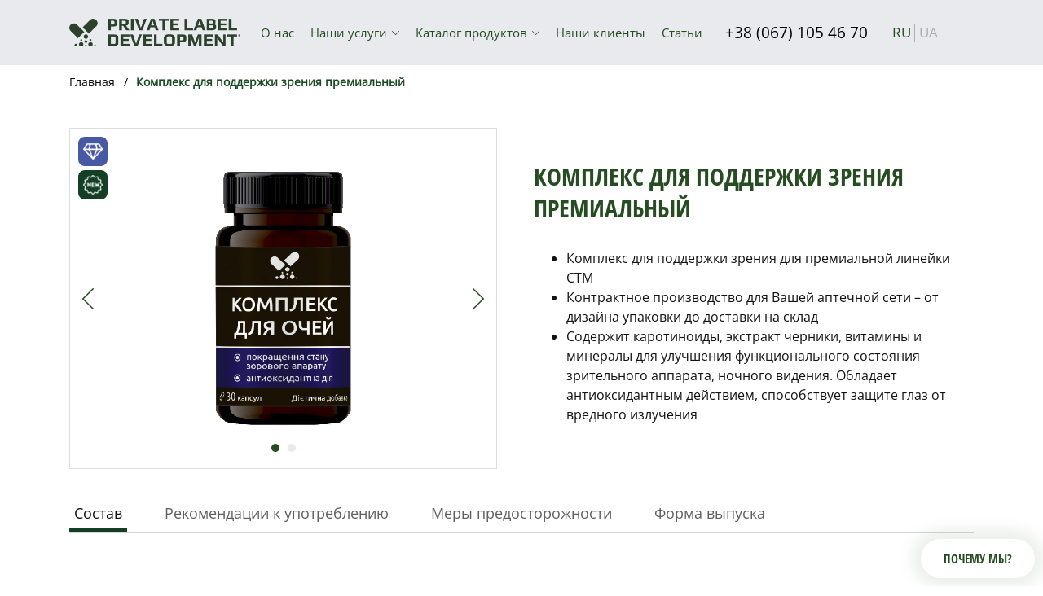

--- FILE ---
content_type: text/html; charset=UTF-8
request_url: https://private-label.com.ua/ru/kompleks-dlya-podderzhki-zreniya-premialniy/
body_size: 38217
content:
<!doctype html>
<html lang="ru-UA">
	<head>
		<meta charset="UTF-8">
		<meta name="viewport" content="width=device-width, initial-scale=1">
		<link rel="profile" href="https://gmpg.org/xfn/11">
		<!-- Google Tag Manager -->
        		<script src="[data-uri]" defer></script>
        		<!-- End Google Tag Manager -->
		<link data-optimized="1" data-asynced="1" as="style" onload="this.onload=null;this.rel='stylesheet'"  rel='preload' id='praivit-fancybox-style-css'  href='https://private-label.com.ua/wp-content/litespeed/css/e4b306264aa4e42b6d243560d78fd5d5.css?ver=c22d7' type='text/css' media='all' /><noscript><link data-optimized="1" rel='stylesheet'  href='https://private-label.com.ua/wp-content/litespeed/css/e4b306264aa4e42b6d243560d78fd5d5.css?ver=c22d7' type='text/css' media='all' /></noscript>
		<link data-optimized="1" data-asynced="1" as="style" onload="this.onload=null;this.rel='stylesheet'"  rel='preload' id='praivit-owl-style-css'  href='https://private-label.com.ua/wp-content/litespeed/css/536401c81d523b1883aba4a1da8c6c1f.css?ver=9e776' type='text/css' media='all' /><noscript><link data-optimized="1" rel='stylesheet'  href='https://private-label.com.ua/wp-content/litespeed/css/536401c81d523b1883aba4a1da8c6c1f.css?ver=9e776' type='text/css' media='all' /></noscript>
		<link data-optimized="1" data-asynced="1" as="style" onload="this.onload=null;this.rel='stylesheet'"  rel='preload' id='praivit-odometr-style-css'  href='https://private-label.com.ua/wp-content/litespeed/css/e8ff318417f0c76356fc0a98a55da4f7.css?ver=ff03e' type='text/css' media='all' /><noscript><link data-optimized="1" rel='stylesheet'  href='https://private-label.com.ua/wp-content/litespeed/css/e8ff318417f0c76356fc0a98a55da4f7.css?ver=ff03e' type='text/css' media='all' /></noscript>
		<link data-optimized="1" data-asynced="1" as="style" onload="this.onload=null;this.rel='stylesheet'"  rel='preload' id='praivit-aos-style-css'  href='https://private-label.com.ua/wp-content/litespeed/css/8ad66cb908ae2ed011395ff4fc04a4e2.css?ver=fb20f' type='text/css' media='all' /><noscript><link data-optimized="1" rel='stylesheet'  href='https://private-label.com.ua/wp-content/litespeed/css/8ad66cb908ae2ed011395ff4fc04a4e2.css?ver=fb20f' type='text/css' media='all' /></noscript>
		<link data-optimized="1" data-asynced="1" as="style" onload="this.onload=null;this.rel='stylesheet'"  rel='preload' id='praivit-slick-style-css'  href='https://private-label.com.ua/wp-content/litespeed/css/37b0e8bb024ed46a50e8b796093e64cb.css?ver=ce064' type='text/css' media='all' /><noscript><link data-optimized="1" rel='stylesheet'  href='https://private-label.com.ua/wp-content/litespeed/css/37b0e8bb024ed46a50e8b796093e64cb.css?ver=ce064' type='text/css' media='all' /></noscript>
		<!-- <link rel='stylesheet' id='praivit-main-style-css'  href='https://private-label.com.ua/wp-content/themes/praivit/assets/css/custom.css?ver=5.6' type='text/css' media='all' /> -->
        <style>
            @font-face{font-family:OpenSansCondensed-Light;font-style:normal;font-weight:400;src:url(/wp-content/themes/praivit/assets/fonts/OpenSansCondensed-Light.ttf) format("truetype");font-display:swap}@font-face{font-family:OpenSansCondensed-Bold;font-style:normal;font-weight:400;src:url(/wp-content/themes/praivit/assets/fonts/OpenSansCondensed-Bold.ttf) format("truetype");font-display:swap}@font-face{font-family:OpenSans-Regular;font-style:normal;font-weight:400;src:url(/wp-content/themes/praivit/assets/fonts/OpenSans-Regular.ttf) format("truetype");font-display:swap}@font-face{font-family:OpenSans-SemiBold;font-style:normal;font-weight:400;src:url(/wp-content/themes/praivit/assets/fonts/OpenSans-SemiBold.ttf) format("truetype");font-display:swap}@font-face{font-family:OpenSans-Bold;font-style:normal;font-weight:400;src:url(/wp-content/themes/praivit/assets/fonts/OpenSans-Bold.ttf) format("truetype");font-display:swap}button,input{overflow:visible}button,select{text-transform:none}[type=button],[type=reset],[type=submit],button{-webkit-appearance:button}body,html{padding:0;margin:0;font-family:OpenSans-Regular,sans-serif;line-height:1.3;color:#000}button,input,select,textarea{font-family:OpenSans-Regular,sans-serif;outline:0}h1,h2,h3,h4,h5,h6{padding:0;margin:0;font-family:OpenSansCondensed-Bold,sans-serif}p{margin:0;font-family:OpenSans-Regular,sans-serif}ol,ul{margin:0;font-family:OpenSans-Regular,sans-serif}.clear{width:0;height:0;float:none!important;clear:both!important}.container{width:100%;max-width:1170px;margin-left:auto;margin-right:auto;position:relative;box-sizing:border-box;padding-left:30px;padding-right:30px}a{transition:all .25s ease-out;outline:0}a:hover{transition:all .25s ease-in}.clearfix:after{content:'';display:block;clear:both}body{padding-top:80px;box-sizing:border-box}.header{position:fixed;width:100%;left:0;top:0;height:80px;max-height:80px;background-color:#e8eaee;z-index:15}.header-box{font-size:0;width:100%}.header-logo{display:inline-block;vertical-align:top;width:100%;max-width:210px;padding-top:23px}.header-logo a{text-decoration:none}.header-logo img{max-width:100%;height:auto}.header-menu{max-width:545px;width:100%;display:inline-block;vertical-align:top;margin-left:25px}.header-menu #menu{padding-left:0;list-style-type:none}.header-menu #menu>li{display:inline-block;vertical-align:top;margin-right:20px;line-height:80px;max-height:80px;box-sizing:border-box;position:relative}.header-menu #menu>li:last-child{margin-right:0}.header-menu #menu>li.menu-item-has-children{padding-right:15px;background-image:url(/wp-content/themes/praivit/assets/images/menu-arr.png);background-position:right center;background-repeat:no-repeat}.header-menu #menu>li.menu-item-has-children>ul{width:300px;background-color:#e8eaee;position:absolute;left:0;top:100%;padding-left:0;list-style-type:none;opacity:0;transition:all .25s ease-out;max-height:0;overflow:hidden;transform:translateY(-10px);z-index:12}.header-menu #menu>li.menu-item-has-children:hover>ul{max-height:15000px;opacity:1;transition:all .25s ease-in;transform:translateY(0)}.header-menu #menu>li.menu-item-has-children>ul>li{line-height:40px;padding-left:20px;padding-right:20px;width:100%;box-sizing:border-box}.header-menu #menu>li.menu-item-has-children>ul>li>a{color:#264d22;font-size:15px;text-decoration:none;line-height:1.3}.header-menu #menu>li.menu-item-has-children>ul>li>a:hover{color:#1f8a13}.header-menu #menu>li>a{color:#264d22;font-size:15px;text-decoration:none}.header-menu #menu>li>a:hover{color:#1f8a13}.header-call{display:inline-block;vertical-align:top;margin-left:25px}.header-call a{font-size:19px;color:#000;text-decoration:none;line-height:80px;max-height:80px}.header-call a:hover{color:#1f8a13}.header-lang{display:inline-block;vertical-align:top;margin-left:25px;width:100%;max-width:70px}.header-lang ul{padding-left:0;list-style-type:none}.header-lang ul li{display:inline-block;vertical-align:top;line-height:80px;max-height:80px;margin:0 5px;position:relative}.header-lang ul li::after{width:1px;height:22px;background-color:#adadad;content:"";top:50%;margin-top:-11px;right:-5px;position:absolute}.header-lang ul li:last-child::after{display:none}.header-lang ul li a{color:#adadad;font-size:17px;text-decoration:none;text-transform:uppercase}.header-lang ul li a:hover,.header-lang ul li.current-lang a{color:#264d22}.header-account{width:100%;max-width:25px;display:inline-block;vertical-align:top;margin-left:10px}.header-account a{display:block;width:100%;height:80px;background-image:url(/wp-content/themes/praivit/assets/images/account.png);background-position:center center;background-repeat:no-repeat}.m-articles-block{width:100%;padding:25px 0}.m-articles-box{width:100%;font-size:0}.m-article-big{width:100%;max-width:790px;display:inline-block!important;vertical-align:top;position:relative}.m-article-big .owl-controls{margin-top:-25px;text-align:center;position:relative;z-index:2;width:100%}.m-article-big .owl-controls .owl-dot{width:10px;height:10px;border-radius:50%;background-color:#fff;transition:all .25s ease-out;display:inline-block;vertical-align:top;margin:0 5px}.m-article-big .owl-controls .owl-dot.active,.m-article-big .owl-controls .owl-dot:hover{background-color:#264d22;transition:all .25s ease-in}.m-article-big a{display:block;text-decoration:none;max-height:432px;overflow:hidden}.m-article-big img,.m-article-big picture{display:inline-block;vertical-align:top;max-width:100%;height:auto}.mab-text{position:absolute;left:0;bottom:40px;width:100%;max-width:730px;color:#010101;font-size:20px;font-weight:700;line-height:1.5;box-sizing:border-box;padding:20px 30px;background-color:rgba(255,255,255,.7)}.m-article-list{width:100%;max-width:300px;displaY:inline-block;vertical-align:top;margin-left:20px}.m-article-item{padding-bottom:15px;margin-bottom:15px;border-bottom:1px solid #264d22;width:100%}.m-article-item:last-child{padding-bottom:0;margin-bottom:0;border-bottom:0 solid #264d22}.m-article-item a{display:block;font-size:0;text-decoration:none}.mai-img{width:100%;max-width:102px;height:123px;max-height:123px;overflow:hidden;displaY:inline-block;vertical-align:top}.mai-img img{height:100%;margin-left:-30px;width:auto}.m-article-item p{width:100%;max-width:calc(100% - 120px);displaY:inline-block;vertical-align:top;margin-left:17px;color:#264d22;font-size:15px;line-height:1.3;transition:all .25s}.m-article-item a:hover p{color:#1f8a13;transition:all .25s}.numbers-about{width:100%;background-color:#264d22}.numbers-about-box{font-size:0;width:100%;color:#fff}.numbers-about-item{display:inline-block;vertical-align:top;width:100%;max-width:25%;border-right:1px solid #fff;box-sizing:border-box;padding:40px 33px;text-align:center}.numbers-about-item:last-child{border-right:0 solid #fff}.numbers-num{line-height:52px;font-size:52px;font-weight:700;font-family:OpenSansCondensed-Light,sans-serif}.numbers-about-item p{margin-top:20px;font-size:17px;min-height:67px}.m-about-block{padding-top:55px;padding-bottom:55px;width:100%}.m-about-box{width:100%;font-size:0}.m-about-img{display:inline-block;vertical-align:top;width:100%;max-width:445px}.m-about-img img{max-width:100%;height:auto}.m-about-text{display:inline-block;vertical-align:top;width:100%;max-width:calc(100% - 520px);margin-left:75px}h2{font-size:34px;color:#264d22;padding-bottom:12px;position:relative;text-align:center;font-weight:700;text-transform:uppercase;margin-bottom:25px}h2 a{text-decoration:none;color:#264d22}h2::after{width:60px;height:6px;background-color:#264d22;content:"";position:absolute;left:50%;margin-left:-30px;bottom:0}.m-about-text h2{text-align:left}.m-about-text h2::after{left:0;margin-left:0}.m-about-text p{margin-top:15px;font-size:14px;line-height:1.5}.m-about-but{margin-top:30px}.but{width:100%}.but a,.but button,.but input{line-height:48px;max-height:48px;height:48px;padding:0 45px;text-decoration:none;color:#fff;font-size:14px;border-radius:50px;display:inline-block;vertical-align:top;background-color:#264d22;transition:all .25s ease-out}.but a span,.but button span{padding-right:16px;background-image:url(/wp-content/themes/praivit/assets/images/but-arr-w.png);background-position:right center;background-repeat:no-repeat}.but a:hover,.but button:hover,.but input:hover{background-color:#1f8a13;transition:all .25s ease-in}.but-pill a{position:relative}.but-pill a::before{width:100%;max-width:45px;background-color:#fff;border-top-right-radius:70px;border-bottom-right-radius:70px;z-index:1;content:"";position:absolute;top:0;right:0;height:100%}.but-pill.but-grey-bg-pill a::before{background-color:#e8eaee}.but-pill a::after{width:100%;max-width:45px;height:48px;top:0;right:0;background-color:#264d22;background-image:url(/wp-content/themes/praivit/assets/images/but-arr-w.png);background-repeat:no-repeat;background-position:5px 50%;content:"";position:absolute;border-top-right-radius:70px;border-bottom-right-radius:70px;transition:all .25s ease-out;transform:translateX(0);z-index:2}.but.but-pill a span,.but.but-pill button span{background-image:none}.but-pill a:hover::after{transform:translateX(20px);transition:all .25s ease-in;height:52px;top:-2px;max-width:55px;background-position:15px 50%;background-color:#1f8a13}.m-our-usls{padding-top:45px;padding-bottom:45px;width:100%;background-color:#e8eaee}.m-our-usls-box{width:100%;font-size:0;margin-top:80px}.m-our-usls-item{width:100%;max-width:33%;display:inline-block;vertical-align:top;box-sizing:border-box;padding:0 25px;text-align:center}.m-our-usls-icon{width:100%;height:101px}.m-our-usls-icon img{transform:translateY(0);transition:all .25s ease-out}.m-our-usls-item:hover .m-our-usls-icon img{transform:translateY(-10px);transition:all .25s ease-in}.m-our-usls-title{margin-top:20px;color:#264d22;font-size:19px;font-weight:700}.m-our-usls-title a{text-decoration:none;color:#264d22}.m-our-usls-item p{font-size:14px;color:#000;margin-top:15px}.m-our-usls-but{margin-top:20px}.m-our-usls-but a{border:2px solid #264d22;box-sizing:border-box;background-color:#fff;line-height:44px;color:#264d22}.m-our-usls-but a span{background-image:url(/wp-content/themes/praivit/assets/images/but-arr.png)}.m-our-usls-but a:hover{color:#fff;background-color:#264d22}.m-our-usls-but a:hover span{background-image:url(/wp-content/themes/praivit/assets/images/but-arr-w.png)}.m-our-usls-box-but{margin-top:55px;text-align:center}.m-our-usls-box-but a{padding-left:60px;padding-right:60px}.m-clients-block{padding-top:45px;padding-bottom:55px;width:100%}.m-clients-block p{max-width:760px;width:100%;margin-top:45px;margin-left:auto;margin-right:auto;font-size:14px;color:#949494;text-align:center}.m-clients-box{margin-top:25px;text-align:center}.m-clients-box img{max-width:991px;height:auto;width:100%}.m-clients-box-but{margin-top:20px;text-align:center}.m-clients-box-but a{padding-left:60px;padding-right:60px}.m-our-products{padding-top:45px;padding-bottom:55px;background-color:#e8eaee}.m-out-products-cats{width:100%;position:relative;margin-top:50px}.m-out-products-cats-slider{width:100%;font-size:0;text-align:left}.m-out-products-cats-slider a,.m-out-products-cats-slider span{display:inline-block;vertical-align:top;width:100%;box-sizing:border-box;text-align:center;text-decoration:none;cursor:pointer}.m-out-products-cats-slider.no-slider a,.m-out-products-cats-slider.no-slider span{max-width:20%}.mop-icon{width:100%;height:76px;padding-top:15px}.mop-icon img{display:inline!important;width:auto!important}.m-out-products-cats-slider a p,.m-out-products-cats-slider span p{margin-top:15px;font-size:17px;color:#000;line-height:1.3;transition:all .25s ease-out;position:relative;min-height:44px;padding-bottom:5px;border-bottom:3px solid transparent;background-color:transparent}.m-out-products-cats-slider span.active p{border-bottom:3px solid #143f26;transition:all .25s ease-in}.m-out-products-cats-slider a:hover p,.m-out-products-cats-slider span:hover p{color:#1f8a13;transition:all .25s ease-in}.m-out-products-cats-slider span.active,.m-out-products-cats-slider span:hover{transition:all .25s ease-in}.m-out-products-cats-slider-prev{width:14px;height:26px;position:absolute;left:-30px;top:50%;margin-top:-13px;background-position:center center;background-repeat:no-repeat;background-image:url(/wp-content/themes/praivit/assets/images/prod-type-prev.png);cursor:pointer}.m-out-products-cats-slider-next{width:14px;height:26px;position:absolute;right:-30px;top:50%;margin-top:-13px;background-position:center center;background-repeat:no-repeat;background-image:url(/wp-content/themes/praivit/assets/images/prod-type-next.png);cursor:pointer}.m-out-products-tabs{width:100%}.m-out-products-but{margin-top:45px;text-align:center}.m-out-products-but a{padding-left:60px;padding-right:60px}.tabcontent{-webkit-animation:fadeEffect 1s;animation:fadeEffect 1s}#tab1{display:block}@-webkit-keyframes fadeEffect{from{opacity:0}to{opacity:1}}@keyframes fadeEffect{from{opacity:0}to{opacity:1}}.m-out-products-tabs{width:100%;margin-top:50px}.mop-tabs{width:100%;font-size:0}.mop-tabs button{transition:all .25s ease-out;padding:0 10px;line-height:34px;background-color:transparent;border:0;border-bottom:2px solid transparent;font-size:17px;color:#5b5b5a;cursor:pointer}.mop-tabs button.active{transition:all .25s ease-in;border-bottom:2px solid #264d22!important}@media (min-width:768px){.mop-tabs button:hover{transition:all .25s ease-in;color:#1f8a13;border-bottom:2px solid transparent}}.mop-tabs-slider-wr{width:100%;background-color:#fff;position:relative}.mop-tabs-slider{width:100%;font-size:0}.mop-item{width:100%;max-width:275px;display:inline-block;vertical-align:top;text-align:center;padding:20px 0;position:relative}.mop-item-img{width:100%;height:245px;position:relative}.item-flags{position:absolute;left:10px;top:10px;z-index:10}.item-flag{width:36px;height:36px;margin-bottom:5px;border-radius:8px;background-position:center center;background-repeat:no-repeat;background-size:24px auto}.item-flag.hit{background-color:#4758a5;background-image:url(/wp-content/themes/praivit/assets/images/flag1.png)}.item-flag.start{background-color:#4758a5;background-image:url(/wp-content/themes/praivit/assets/images/flag2.png)}.item-flag.new{background-color:#143f26;background-image:url(/wp-content/themes/praivit/assets/images/flag3.png)}.item-flag.seas{background-color:#8783c0;background-image:url(/wp-content/themes/praivit/assets/images/flag4.png)}.item-flag.eks{background-color:#4758a5;background-image:url(/wp-content/themes/praivit/assets/images/flag5.png)}.item-flag.winter{background-color:#8783c0;background-image:url(/wp-content/themes/praivit/assets/images/tab-winter-w.png)}.item-flag.spring{background-color:#8783c0;background-image:url(/wp-content/themes/praivit/assets/images/tab-spring-w.png)}.item-flag.summer{background-color:#8783c0;background-image:url(/wp-content/themes/praivit/assets/images/tab-summer-w.png)}.item-flag.autumn{background-color:#8783c0;background-image:url(/wp-content/themes/praivit/assets/images/tab-autumn-w.png)}.mop-item-img img{max-width:90%;max-height:90%;width:auto!important;height:auto!important;display:inline!important}.mop-item-title{box-sizing:border-box;padding:0 20px;font-size:14px;margin-top:15px;min-height:55px}.mop-item-title a{color:#000;text-decoration:none}.mop-item-title a:hover{color:#1f8a13}.mop-item-but{margin-top:20px;width:100%}.mop-item-but a{border:2px solid #264d22;box-sizing:border-box;background-color:#fff;line-height:44px;color:#264d22}.mop-item-but a span{background-image:url(/wp-content/themes/praivit/assets/images/but-arr.png)}.mop-item-but a:hover{color:#fff;background-color:#264d22}.mop-item-but a:hover span{background-image:url(/wp-content/themes/praivit/assets/images/but-arr-w.png)}.mop-tabs-slider .owl-nav{position:absolute;left:0;top:50%;margin-top:0;width:100%;height:0}.mop-tabs-slider .owl-nav .owl-prev{width:19px;height:36px;position:absolute;left:-30px;top:-18px;background-image:url(/wp-content/themes/praivit/assets/images/prod-slider-prev.png);background-position:center center;background-repeat:no-repeat;cursor:pointer;font-size:0}.mop-tabs-slider .owl-nav .owl-next{width:19px;height:36px;position:absolute;right:-30px;top:-18px;background-image:url(/wp-content/themes/praivit/assets/images/prod-slider-next.png);background-position:center center;background-repeat:no-repeat;cursor:pointer;font-size:0}.mop-item::after{width:1px;height:calc(100% - 40px);top:20px;right:0;content:"";position:absolute;background-color:#c6c6c6}.mm-articles{width:100%;padding-top:45px;padding-bottom:55px}.mm-articles-box{width:100%;margin-top:45px;font-size:0}.mm-article-item{max-width:255px;padding:0 20px;text-align:center;width:100%;display:inline-block;vertical-align:top;box-sizing:border-box;margin-right:30px;position:relative}.mm-article-item::after{width:1px;height:100%;content:"";background-color:#c6c6c6;position:absolute;top:0;right:-15px}.mm-article-item:nth-child(4n){margin-right:0}.mm-article-item:nth-child(4n)::after{display:none}.mm-articles-but{margin-top:35px;text-align:center}.mm-art-img{width:100%;height:155px;overflow:hidden}.mm-art-img img{max-width:100%;height:auto}.mm-art-title{margin-top:20px;text-align:left;height:73px;max-height:73px;overflow:hidden}.mm-art-title a{font-size:14px;font-weight:700;color:#000;text-decoration:none}.mm-art-title a:hover{color:#1f8a13}.mm-article-item .mm-art-text{font-size:14px;color:#7f7f7f;margin-top:15px;text-align:left;max-height:73px;height:73px;overflow:hidden}.mm-article-item .mm-art-text img{display:none}.mm-article-item .mm-art-text h2,.mm-article-item .mm-art-text h3,.mm-article-item .mm-art-text h4,.mm-article-item .mm-art-text h5,.mm-article-item .mm-art-text h6{display:none}.mm-art-but{margin-top:20px}.mm-art-but a{border:2px solid #264d22;box-sizing:border-box;background-color:#fff;line-height:44px;color:#264d22}.mm-art-but a span{background-image:url(/wp-content/themes/praivit/assets/images/but-arr.png)}.mm-art-but a:hover{color:#fff;background-color:#264d22}.mm-art-but a:hover span{background-image:url(/wp-content/themes/praivit/assets/images/but-arr-w.png)}.map-block{width:100%;max-height:400px;overflow:hidden}.map-block  img, .map-block picture {width: 100%; height: 100%; object-fit: cover} .map-block iframe{display:block}.map-block a{width:100%;height:400px;display:block;background-image:url(/wp-content/themes/praivit/assets/images/map-img.jpg);background-position:center center;background-repeat:no-repeat;background-size:cover}.call-form{background-color:#264d22;padding-top:40px;padding-bottom:40px}.call-form h3{font-size:19px;color:#fff;text-transform:uppercase}.call-form-box{margin-top:25px;font-size:0}.call-form-box form{width:100%}.call-form-box .form-group{display:inline-block;vertical-align:top;width:100%;margin-right:20px}.call-form-box .form-group:last-child{margin-right:0}.call-form-box .form-group:nth-child(2){max-width:255px}.call-form-box .form-group:nth-child(3){max-width:255px}.call-form-box .form-group:nth-child(4){max-width:140px}.call-form-box .form-group:nth-child(5){max-width:125px}.call-form-box .form-group:nth-child(6){max-width:255px}.call-form-box .form-group.but{margin-right:0}.call-form-box .form-group input[type=date],.call-form-box .form-group input[type=email],.call-form-box .form-group input[type=tel],.call-form-box .form-group input[type=text]{width:100%;box-sizing:border-box;border:2px solid #fff;padding-left:23px;padding-right:10px;height:48px;font-size:14px;color:#fff;background-color:transparent;border-radius:50px;transition:all .25s ease-out}.call-form-box .form-group input[type=date].wpcf7-not-valid,.call-form-box .form-group input[type=email].wpcf7-not-valid,.call-form-box .form-group input[type=tel].wpcf7-not-valid,.call-form-box .form-group input[type=text].wpcf7-not-valid{transition:all .25s ease-in;border-color:red}.call-form-box .form-group select{width:100%;box-sizing:border-box;border:2px solid #fff;padding-left:23px;padding-right:10px;height:48px;font-size:14px;color:#fff;background-color:transparent;border-radius:50px;-webkit-appearance:none;-moz-appearance:none;appearance:none;background-image:url(/wp-content/themes/praivit/assets/images/select-arr-w.png);background-repeat:no-repeat;background-position:calc(100% - 20px) 50%}.call-form-box .form-group select option{color:#000!important}.call-form-box .form-group>div{padding-left:15px;width:100%;box-sizing:border-box;font-size:14px;color:#fff;margin-bottom:7px;line-height:20px}.call-form-box .form-group.but{padding-top:27px}.call-form-box .form-group.but input[type=submit]{line-height:48px;bordeR:0;background-color:#fff;cursor:pointer;color:#264d22}.call-form-box .form-group.but input[type=submit]:hover{background-color:#1f8a13;color:#fff}.form-group{position:relative}.ajax-loader{position:absolute;right:10px;top:50%;margin-top:-8px}.footer{padding-top:35px;padding-bottom:50px;width:100%;background-color:#e8eaee}.footer-box{width:100%;font-size:0}.footer-left{width:100%;max-width:445px;display:inline-block;vertical-align:top}.footer-logo{width:100%}.footer-logo img{max-width:100%;height:auto}.footer-info{width:100%;max-width:230px;display:inline-block;vertical-align:top}.footer-phone{margin-top:40px}.footer-phone a{font-size:21px;color:#000;text-decoration:none}.footer-phone a:hover{color:#264d22}.footer-addr{margin-top:30px}.footer-addr p{font-size:14px;color:#000;margin-bottom:5px}.footer-social{margin-top:30px}.footer-social a{width:27px;height:27px;display:inline-block;vertical-align:top;margin-right:30px;background-position:center center;background-repeat:no-repeat}.footer-social a.fb{background-image:url(/wp-content/themes/praivit/assets/images/foo-fb.png)}.footer-social a.in{background-image:url(/wp-content/themes/praivit/assets/images/foo-in.png)}.footer-menu{margin-left:40px;max-width:170px;width:100%;display:inline-block;vertical-align:top;padding-top:20px}.footer-menu ul{padding-left:0;list-style-type:none}.footer-menu ul li{width:100%}.footer-menu ul li a{line-height:30px;text-decoration:none;font-size:14px;color:#000}.footer-menu ul li a:hover{color:#264d22}.footer-form{max-width:570px;width:100%;display:inline-block;vertical-align:top;margin-left:95px}.footer-form h3{font-size:19px;color:#000;text-transform:uppercase}.footer-form-form{margin-top:45px}.footer-form-form .form-group .form-group-col>div,.footer-form-form .form-group>div:not(.form-group-col){font-size:12px;color:grey;box-sizing:border-box;padding-left:10px;line-height:20px}.form-group-col{width:100%;max-width:calc(33.3% - 6px);display:inline-block;vertical-align:top;margin-right:9px}.form-group-col:last-child{margin-right:0}.footer-form-form .form-group input[type=email],.footer-form-form .form-group input[type=tel],.footer-form-form .form-group input[type=text]{width:100%;box-sizing:border-box;padding-left:15px;padding-right:10px;height:41px;border-radius:40px;font-size:14px;color:grey;margin-bottom:10px;border:0;transition:all .25s ease-out}.footer-form-form .form-group input[type=email].wpcf7-not-valid,.footer-form-form .form-group input[type=tel].wpcf7-not-valid,.footer-form-form .form-group input[type=text].wpcf7-not-valid{border:1px solid red;transition:all .25s ease-in}.footer-form-form .form-group textarea{width:100%;box-sizing:border-box;padding:15px;font-size:14px;color:grey;margin-bottom:10px;border:0;border-radius:20px;height:100px}.footer-form-form .form-group.but{margin-top:10px}.footer-form-form .form-group.but input[type=submit]{cursor:pointer;border:0}.copyright{border-top:1px solid #264d22;padding:12px;font-size:13px;color:#9a9a9a;text-align:center;background-color:#e8eaee}.breadcrumbs{padding-top:12px;padding-bottom:12px;font-size:14px}.bread-box{width:100%}.bread-box a{margin-right:22px;position:relative;color:#000;text-decoration:none}.bread-box a:hover{color:#264d22}.bread-box span{font-size:14px;color:#194b23;font-weight:700}.bread-box a::after{content:"/";font-size:14px;color:#000;position:absolute;right:-16px;top:1px}.page-img{width:100%;max-height:410px;height:410px;overflow:hidden}.page-img img,.page-img picture{height:auto;width:100%}.about-text{padding-top:35px;padding-bottom:35px;width:100%}.about-text-box{width:100%}.about-text-box h2{text-align:left}.about-text-box h2::after{left:0;margin-left:0;right:auto}img.alignright{float:right;margin:0 0 1em 35px}img.alignleft{float:left;margin:0 35px 1em 0}img.aligncenter{display:block;margin-left:auto;margin-right:auto}.alignright{float:right}.alignleft{float:left}.aligncenter{display:block;margin-left:auto;margin-right:auto}.about-text-box ol,.about-text-box p,.about-text-box ul{color:#121212;font-size:16px;line-height:1.5;margin-top:30px}.why-with-us{padding-top:55px;width:100%}.why-with-us h2{text-align:left}.why-with-us h2::after{left:0;margin-left:0}.why-with-us-box{width:100%}.wwu-item{width:100%}.wwu-item:nth-child(2n+1){background-color:#f8f9fa}.wwu-item-box{width:100%;font-size:0;position:relative;padding-top:50px;padding-bottom:50px}.wwu-item-box::after{width:3px;height:57px;background-color:#264d22;content:"";position:absolute;left:70px;bottom:0}.wwu-num{width:100%;max-width:95px;display:inline-block;vertical-align:top;font-size:60px;color:#264d22;text-align:center;line-height:1}.wwu-text{width:100%;max-width:680px;display:inline-block;vertical-align:top;margin-left:25px}.wwu-text h4{font-size:18px;color:#264d22;margin-bottom:20px;font-family:OpenSans-Bold,sans-serif;line-height:1.5}.wwu-text h4 a{color:#264d22;text-decoration:none}.wwu-text p{margin-bottom:20px;font-size:16px;color:#121212;line-height:1.5}.wwu-text ul{margin-bottom:20px;list-style-image:url(/wp-content/themes/praivit/assets/images/wwu-ul-mark.png);font-size:16px;color:#121212;line-height:1.5;list-style-position:inside;padding-left:0}.wwu-text ul li{margin-bottom:13px}.wwu-text ul li:last-child{margin-bottom:0}.wwu-img{margin-left:45px;width:100%;max-width:155px;display:inline-block;vertical-align:top}.feeds-block{padding-top:55px;padding-bottom:65px;width:100%}.feeds-box{margin-top:45px}.feeds-slider-wr{width:100%;font-size:0}.feeds-slider{width:100%}.feeds-item{width:100%;max-width:350px;display:inline-block;vertical-align:top;box-sizing:border-box;padding:0 30px;position:relative}.feeds-item a{text-decoration:none}.feeds-item::after{width:1px;height:100%;background-color:#ededed;content:"";position:absolute;top:0;right:-15px}.feeds-slider>.feeds-item{margin-right:30px}.feeds-slider>.feeds-item:nth-child(3n){margin-right:0}.feeds-item-img{width:100%;height:70px}.feeds-item-img img{display:inline!important;max-width:100%;max-height:100%;width:auto!important}.feeds-item-text{width:100%;max-height:148px;overflow:hidden}.feeds-item-text p{margin-top:20px;color:#121212;font-size:14px;line-height:18px}.feeds-slider .owl-nav{position:absolute;left:0;top:50%;margin-top:0;width:100%;height:0}.feeds-slider .owl-nav .owl-prev{width:19px;height:36px;position:absolute;left:-30px;top:-18px;background-image:url(/wp-content/themes/praivit/assets/images/prod-slider-prev.png);background-position:center center;background-repeat:no-repeat;cursor:pointer;font-size:0}.feeds-slider .owl-nav .owl-next{width:19px;height:36px;position:absolute;right:-30px;top:-18px;background-image:url(/wp-content/themes/praivit/assets/images/prod-slider-next.png);background-position:center center;background-repeat:no-repeat;cursor:pointer;font-size:0}.mop-item::after{width:1px;height:calc(100% - 40px);top:20px;right:0;content:"";position:absolute;background-color:#c6c6c6}.feeds-but{margin-top:60px;text-align:center}.usls-block{width:100%;padding-top:35px;padding-bottom:25px}.usls-box{margin-top:10px;width:100%}.usls-item{width:100%;padding-top:30px;padding-bottom:30px}.usls-item:nth-child(2n){background-color:#f1f2f5}.usls-item-but{margin-top:20px;max-width:1015px;margin-left:auto;margin-right:auto}.usls-item-but a{border:2px solid #264d22;box-sizing:border-box;background-color:#fff;line-height:44px;color:#264d22}.usls-item-but a span{background-image:url(/wp-content/themes/praivit/assets/images/but-arr.png)}.usls-item-but a:hover{color:#fff;background-color:#264d22}.usls-item-but a:hover span{background-image:url(/wp-content/themes/praivit/assets/images/but-arr-w.png)}.usls-item-name{font-size:0;width:100%}.usls-item-icon{display:inline-block;vertical-align:top;width:100%;max-width:110px}.usls-item-name h3{width:100%;max-width:calc(100% - 140px);margin-left:25px;display:inline-block;vertical-align:top;font-size:24px;color:#264d22;font-family:OpenSans-Regular,sans-serif;line-height:70px}.usls-item-name h3 a{text-decoration:none;color:#264d22}.usls-item-subname{width:100%;max-width:944px;margin-left:135px;position:relative;margin-top:20px}.usls-item-subname img{max-width:100%;height:auto}.usls-items-s{display:inline-block;padding-left:34px;padding-right:25px;padding-top:25px;padding-bottom:25px;background-color:#fff;background-image:url(/wp-content/themes/praivit/assets/images/wwu-ul-mark.png);background-position:10px 50%;background-repeat:no-repeat;font-size:16px;font-weight:700;color:#264d22;position:absolute;left:0;top:0}.usls-items-s a{text-decoration:none;color:#264d22}.usls-item:nth-child(2n) .usls-items-s{background-color:#f1f2f5}.usls-item-text{max-width:1015px;width:100%;margin-left:auto;margin-right:auto;margin-top:20px;font-size:16px;color:#121212;line-height:1.5}.usls-item-text ul{list-style-position:inside;padding-left:0}.usls-item-text ul li{margin-top:20px}.usls-item-text ul li:first-child{margin-top:0}.usls-item-text ol,.usls-item-text ul{margin-bottom:0}.usls-item-text p{margin-bottom:20px}.usl-info-about-text ol,.usls-item-text ol{padding-left:0;list-style-type:none;font-size:0;margin-top:20px;counter-reset:section}.usl-info-about-text ol li,.usls-item-text ol li{width:100%;max-width:calc(33% - 20px);display:inline-block;vertical-align:top;margin-right:30px;font-size:16px;padding-left:55px;box-sizing:border-box;margin-top:20px;position:relative}.usls-item-text ol li:nth-child(1),.usls-item-text ol li:nth-child(10),.usls-item-text ol li:nth-child(2),.usls-item-text ol li:nth-child(3),.usls-item-text ol li:nth-child(4),.usls-item-text ol li:nth-child(5),.usls-item-text ol li:nth-child(6),.usls-item-text ol li:nth-child(7),.usls-item-text ol li:nth-child(8),.usls-item-text ol li:nth-child(9){margin-top:0}.usl-info-about-text ol li:nth-child(1),.usl-info-about-text ol li:nth-child(2),.usl-info-about-text ol li:nth-child(3){margin-top:0}.usl-info-about-text ol li::before,.usls-item-text ol li::before{counter-increment:section;content:"0" counter(section);position:absolute;left:0;top:0;font-size:30px;font-weight:600;color:#143f26;line-height:1}.usl-info-about-text ol li:nth-child(3n),.usls-item-text ol li:nth-child(3n){margin-right:0}.usl-info-about-text ol li:last-child,.usls-item-text ol li:last-child{margin-right:0}.contacts-block{width:100%;padding-top:20px}.contacts-block h2{text-align:left}.contacts-block h2::after{left:0;margin-left:0}.contacts-box{width:100%;font-size:0;margin-top:30px}.contacts-item{width:100%;max-width:370px;display:inline-block;vertical-align:top;box-sizing:border-box;padding:55px 35px;min-height:285px}.contacts-item:nth-child(2n+1){background-color:#f5f6f8}.contacts-item-title{width:100%;box-sizing:border-box;padding-left:30px;background-position:left center;background-repeat:no-repeat;color:#264d22;font-size:24px;font-weight:700;margin-bottom:25px}.addr .contacts-item-title{background-image:url(/wp-content/themes/praivit/assets/images/cont-addr.png)}.phone .contacts-item-title{background-image:url(/wp-content/themes/praivit/assets/images/cont-phone.png)}.email .contacts-item-title{background-image:url(/wp-content/themes/praivit/assets/images/cont-email.png)}.contacts-item p{width:100%;box-sizing:border-box;padding-left:30px;font-size:18px;font-weight:600;color:#121212}.contacts-item a{color:#121212;text-decoration:none}.contacts-item a:hover{color:#264d22}.contacts-soc-title{width:100%;box-sizing:border-box;padding-left:30px;font-size:18px;font-weight:600;color:#264d22;margin-top:25px}.contacts-soc-items{width:100%;box-sizing:border-box;padding-left:30px;margin-top:15px}.contacts-soc-items a{width:27px;height:27px;background-position:center center;background-repeat:no-repeat;display:inline-block;vertical-align:top;margin-right:25px}.contacts-soc-items a.fb{background-image:url(/wp-content/themes/praivit/assets/images/foo-fb.png)}.contacts-soc-items a.in{background-image:url(/wp-content/themes/praivit/assets/images/foo-in.png)}.articles-block{padding-top:25px;padding-bottom:70px;width:100%}.articles-block h2{text-align:left}.articles-block h2::after{left:0;margin-left:0}.articles-cats{width:100%;margin-top:25px;background-color:#f5f6f8;padding-top:8px}.articles-cats-box{width:100%;font-size:0}.articles-cats-box ul{width:100%;font-size:0;list-style-type:none;padding-left:0}.articles-cats-box ul li{display:inline-block;vertical-align:top;margin-right:25px}.articles-cats-box ul li:last-child{margin-right:0}.articles-cats-box ul li a{display:inline-block;vertical-align:top;line-height:60px;border-bottom:4px solid #f5f6f8;font-size:18px;font-weight:600;color:#143f26;text-decoration:none;padding:0 20px}.articles-cats-box ul li a:hover,.articles-cats-box ul li.active a{background-color:#fff;border-color:#264d22}.articles-more-but{margin-top:50px;text-align:center}.articles-box{margin-top:40px}.articles-items{width:100%}.articles-item{width:100%;padding-bottom:30px;margin-bottom:30px;border-bottom:1px solid #e5e5e5;font-size:0}.articles-item:last-child{margin-bottom:0;border-bottom:0 solid #e5e5e5}.articles-item-img{position:relative;width:100%;max-width:254px;display:inline-block;height:185px;overflow:hidden}.articles-item-img a{text-decoration:none}.articles-item-img img{width:100%;height:auto}.articles-item-date{line-height:37px;padding:0 13px;display:inline-block;vertical-align:top;position:absolute;top:0;right:0;color:#fff;font-size:12px;font-weight:700;background-color:#264d22}.articles-item-info{max-width:calc(100% - 285px);width:100%;display:inline-block;vertical-align:top;margin-left:30px}.articles-item-title{width:100%}.articles-item-title a{font-size:18px;font-weight:700;color:#000;text-decoration:none}.articles-item-title a:hover{color:#264d22}.articles-item-text{margin-top:15px;width:100%;max-height:91px;overflow:hidden;font-size:14px;color:#7f7f7f}.articles-item-text h2,.articles-item-text h3,.articles-item-text h4,.articles-item-text h5,.articles-item-text h6{display:none}.articles-item-text p{font-size:14px;color:#7f7f7f}.articles-item-text img{display:none}.articles-item-but{margin-top:25px}.articles-item-but a{color:#264d22;font-size:14px;text-decoration:none}.articles-item-but a:hover{color:#1f8a13}.articles-item-but a span{padding-right:16px;background-position:right center;background-repeat:no-repeat;background-image:url(/wp-content/themes/praivit/assets/images/but-arr.png)}.articles-block.inner{padding-top:0;padding-bottom:0}.article-block{padding-top:40px;padding-bottom:70px}.article-box{width:100%}.article-box h1{font-size:34px;color:#264d22;padding-bottom:12px;position:relative;text-align:left;text-transform:uppercase;margin-bottom:25px}.article-box h1::after{width:60px;height:6px;background-color:#264d22;content:"";position:absolute;left:0;margin-left:0;bottom:0}.article-img{width:100%;margin-top:30px;position:relative}.article-img img{max-width:100%;height:auto;display:block}.article-date{font-size:16px;color:#fff;font-weight:700;display:inline-block;vertical-align:top;line-height:47px;padding:0 30px;background-color:#264d22;position:absolute;left:0;bottom:0;max-height:47px;height:47px;box-sizing:border-box}.article-box p{color:#121212;font-size:16px;margin-top:25px;line-height:1.5}.article-box ol,.article-box ul{color:#121212;font-size:16px;margin-top:25px;line-height:1.5}.article-box h2{font-family:OpenSans-Bold,sans-serif;font-size:28px;color:#264d22;margin-top:30px;padding-bottom:0;text-align:left}.article-box h2::after{display:none}.article-box h3{font-family:OpenSans-Bold,sans-serif;font-size:24px;color:#264d22;margin-top:30px}.article-box h4{font-family:OpenSans-Bold,sans-serif;color:#121212;font-size:20px;margin-top:30px}.article-box h5{font-family:OpenSans-Bold,sans-serif;color:#121212;font-size:18px;margin-top:30px}.article-box h6{font-family:OpenSans-Bold,sans-serif;color:#121212;font-size:16px;margin-top:30px}.article-box table{margin:20px auto;border-spacing:0}.article-box table td{border-bottom:1px solid #d0d0d0;border-right:1px solid #d0d0d0;padding:5px}.article-box table tr:first-child td{border-top:1px solid #d0d0d0;background-color:#efefef}.article-box table tr td:first-child{border-left:1px solid #d0d0d0}.article-share{margin-top:50px;padding-top:40px;width:100%;border-top:1px solid #d4d4d4}.article-share span{line-height:44px;font-size:16px;color:#121212;margin-right:20px;display:inline-block;font-weight:600}.theme-products{padding-top:20px;padding-bottom:60px;width:100%}.theme-products-but{margin-top:50px;text-align:center}.inner-dop-articles{background-color:#f2f1f1}.our-clients{padding-top:25px;padding-bottom:50px;width:100%}.our-clients h2{text-align:left}.our-clients h2::after{left:0;margin-left:0}.our-clients-box{width:100%;font-size:0;margin-top:50px}.our-clients-item{display:inline-block;vertical-align:top;width:100%;max-width:350px;margin-right:30px;border-right:1px solid #ebebeb;margin-bottom:50px;box-sizing:border-box;padding-right:30px;transition:all .25s ease-in}.our-clients-item.hide-feed{max-height:0;overflow:hidden;margin-bottom:0;margin-right:0;transition:all .25s ease-out}.our-clients-item:nth-child(3n){margin-right:0;border:0}.our-clients-img{width:100%;height:70px}.our-clients-img img{max-width:100%;max-height:100%;width:auto;height:auto}.our-clients-text{max-height:145px;transition:all .25s ease-out;margin-top:20px;overflow:hidden;font-size:14px;color:#121212}.our-clients-text.open{max-height:150000px;transition:all .25s ease-in}.our-clients-text p{margin-bottom:20px}.our-clients-text ol,.our-clients-text ul{margin-bottom:20px}.our-clients-text blockquote{margin:0;margin-bottom:20px;background-position:left top;background-repeat:no-repeat;background-image:url(/wp-content/themes/praivit/assets/images/quotes2.png)}.our-clients-text blockquote>:first-child{text-indent:30px}.our-clients-but{margin-top:20px}.our-clients-but a{border:2px solid #264d22;box-sizing:border-box;background-color:#fff;line-height:44px;color:#264d22}.our-clients-but a span{background-image:url(/wp-content/themes/praivit/assets/images/but-arr.png)}.our-clients-but a.op span{background-image:url(/wp-content/themes/praivit/assets/images/but-arr-rev.png)}.our-clients-but a.op:hover span{background-image:url(/wp-content/themes/praivit/assets/images/but-arr-rev-w.png)}.our-clients-but a:hover{color:#fff}.our-clients-but a:hover span{background-image:url(/wp-content/themes/praivit/assets/images/but-arr-w.png)}.our-clients-box-but{margin-top:50px;text-align:center}.thank-block{padding-top:95px;padding-bottom:95px;width:100%;background-color:#163f26}.thank-box{width:100%;max-width:920px;margin-left:auto;margin-right:auto;box-sizing:border-box;padding-left:160px;background-position:left top;background-repeat:no-repeat;background-image:url(/wp-content/themes/praivit/assets/images/thank-icon.png)}.thank-box h1{color:#fff;font-size:30px;line-height:52px;font-family:OpenSans-Regular,sans-serif}.thank-box h1 b,.thank-box h1 strong{font-weight:700}.thank-box p{color:#fff;font-size:24px;margin-top:15px}.thank-but{margin-top:40px}.thank-but a{line-height:76px;height:76px;max-height:76px;background-color:#e7e6e6;color:#143f26;font-size:18px}.thank-but a:hover{color:#fff}.block-404{padding-top:95px;padding-bottom:95px;width:100%;background-color:#163f26}.box-404{width:100%;text-align:center}.box-404 h1{font-size:250px;color:#fff;line-height:250px;font-family:OpenSans-Bold,sans-serif}.box-404 p{color:#fff;margin-top:35px;font-size:24px}.usl-block{padding-top:30px;padding-bottom:30px;overflow-x:hidden;width:100%}.usl-block h2{text-align:left}.usl-block h2::after{left:0;margin-left:0}.usl-box{width:100%;margin-top:40px}.usl-steps{width:100%;background-color:#e8eaee;padding-top:55px;padding-bottom:45px}.usl-steps-box{width:100%;font-size:0}.usl-steps-item{width:100%;max-width:20%;box-sizing:border-box;padding-right:50px;display:inline-block;vertical-align:top}.usl-steps-item-img{width:100%;height:54px;position:relative}.usl-steps-item-img img{max-height:54px;width:auto;animation:doit 2s infinite}.usl-steps-item:nth-child(1) .usl-steps-item-img img{animation-delay:0s}.usl-steps-item:nth-child(2) .usl-steps-item-img img{animation-delay:.25s}.usl-steps-item:nth-child(3) .usl-steps-item-img img{animation-delay:.5s}.usl-steps-item:nth-child(4) .usl-steps-item-img img{animation-delay:.75s}.usl-steps-item:nth-child(5) .usl-steps-item-img img{animation-delay:0s}@-webkit-keyframes doit{0%{transform:translateY(0)}50%{transform:translateY(-5px)}100%{transform:translateY(0)}}@keyframes doit{0%{transform:translateY(0)}70%{transform:translateY(-5px)}100%{transform:translateY(0)}}.usl-steps-item-img::after{content:"";width:23px;height:15px;background-position:center center;background-repeat:no-repeat;background-image:url(/wp-content/themes/praivit/assets/images/steps-arr.png);position:absolute;right:0;top:50%;margin-top:-8px}.usl-steps-item:last-child .usl-steps-item-img::after{display:none}.usl-steps-item p{margin-top:15px;color:#131313;font-size:14px}.usl-info{width:100%}.usl-info-item{margin-top:50px}.usls-item-subname{margin-left:auto;margin-right:auto}.usl-info-about-but{margin-top:35px}.usl-info-about{margin-top:30px;margin-bottom:30px}.usl-info-about h3,.usl-info-about-text h3{font-size:24px;color:#143f26;font-family:OpenSans-Bold,sans-serif;margin-bottom:25px}.usl-info-about h4,.usl-info-about-text h4{font-size:22px;color:#143f26;font-family:OpenSans-Bold,sans-serif;margin-bottom:25px}.usl-info-about h5,.usl-info-about-text h5{font-size:20px;color:#143f26;font-family:OpenSans-Bold,sans-serif;margin-bottom:25px}.usl-info-about h6,.usl-info-about-text h6{font-size:18px;color:#143f26;font-family:OpenSans-Bold,sans-serif;margin-bottom:25px}.usl-info-about p,.usl-info-about-text p{font-size:16px;color:#000;line-height:1.5;margin-bottom:20px}.usl-info-about ul,.usl-info-about-text ul{font-size:16px;color:#000;line-height:1.5;margin-bottom:20px}.usl-info-about ol,.usl-info-about-text ol{font-size:16px;color:#000;line-height:1.5;margin-bottom:20px}.usl-info-about-text .line{padding-bottom:20px;margin-bottom:20px;border-bottom:1px solid #f2f2f2}.usl-info-about table,.usl-info-about-text table{border:0;padding:0;border-collapse:collapse;margin-bottom:20px}.usl-info-about table thead tr td,.usl-info-about-text table thead tr td{background-color:#143f26;color:#fff;font-size:16px;text-align:center;vertical-align:middle;padding:20px 30px}.usl-info-about table tbody tr td,.usl-info-about-text table tbody tr td{color:#000;font-size:16px;text-align:center;vertical-align:middle;padding:20px 30px}.usl-info-about table tbody tr:nth-child(2n) td,.usl-info-about-text table tbody tr:nth-child(2n) td{background-color:#ebebeb}.usl-info-about table tbody tr td:first-child,.usl-info-about-text table tbody tr td:first-child{text-align:left}.usl-info-about-text{max-height:0;overflow:hidden;opacity:0;transition:all .25s ease-out}.usl-info-about-text.open{max-height:150000px;opacity:1;transition:all .25s ease-in;overflow:inherit}.usl-info-about-but a.active{border:1px solid #143f26;color:#143f26;background-color:#fff}.usl-info-about-but a.active::before,.usl-info-about-but a.active:after{display:none}.usl-info-about-but a.active span{background-image:url(/wp-content/themes/praivit/assets/images/but-arr-rev.png)}.catalog-block{padding-top:30px;padding-bottom:20px;width:100%}.catalog-block h2{text-align:left}.catalog-block h2::after{left:0;margin-left:0}.m-out-products-cats{background-color:#e8eaee;padding-top:30px;padding-bottom:20px}.catalog-block .m-out-products-cats-slider-prev{left:0}.catalog-block .m-out-products-cats-slider-next{right:0}.catalog-box{margin-top:35px;font-size:0;width:100%}.catalog-sidebar{width:100%;max-width:270px;display:inline-block;vertical-align:top;position:relative}.catalog-items{width:100%;max-width:calc(100% - 285px);margin-left:15px;display:inline-block;vertical-align:top}.catalog-items-box{width:100%}.catalog-items-pagination{margin-top:20px;text-align:center}.catalog-items-pagination a,.catalog-items-pagination span.page-numbers{display:inline-block;vertical-align:top;width:40px;line-height:36px;margin:0 2px;border-radius:4px;text-decoration:none;color:#121212;font-size:18px;font-weight:600}.catalog-items-pagination a.active,.catalog-items-pagination a:hover,.catalog-items-pagination span.page-numbers.current{color:#fff;background-color:#143f26}.catalog-tabs .mop-tabs{background-color:#e8eaee;padding-top:8px}.catalog-tabs .mop-tabs button{padding-top:17px;padding-bottom:12px}.tab-img{width:100%;height:25px}.tab-img img{max-height:25px;width:auto}.catalog-tabs .mop-tabs-content{background-color:#f9f9fa}.catalog-tabs .mop-tabs-content .tabcontent{padding-top:20px;padding-bottom:20px;font-size:0;width:100%}.catalog-tabs .mop-tabs-content .tabcontent.no-inner{padding-top:0;padding-bottom:0}.mop-tabs-content .tabcontent>div>div>p{font-size:16px;color:#848484;margin-top:20px}.catalog-tabs .mop-tabs-content .tabcontent a{display:inline-block;vertical-align:top;padding-left:15px;padding-right:15px;text-decoration:none;font-size:16px;color:#143f26;line-height:25px;margin-right:25px;border-bottom:2px solid transparent}.catalog-tabs .mop-tabs-content .tabcontent a span{display:inline-block;vertical-align:top;margin-right:10px}.catalog-tabs .mop-tabs-content .tabcontent a:hover{color:#1f8a13}.catalog-tabs .mop-tabs-content .tabcontent a.active{border-bottom:2px solid #264d22}.catalog-tabs{margin-top:0}.catalog-filter{width:100%;box-sizing:border-box;border:1px solid #d9e0dc;border-radius:5px;padding:25px 20px}.catalog-filter-item{margin-bottom:15px;width:100%}.catalog-filter-item:last-child{margin-bottom:30px}.catalog-filter-item-title{font-size:20px;font-weight:700;color:#143f26}.catalog-filter-item-box{margin-top:20px;width:100%;max-height:200px;overflow:hidden;transition:all .25s ease-out}.catalog-filter-item-box.cats-in-filter{max-height:300px}.catalog-filter-item-box.open{max-height:200000px;transition:all .25s ease-in}.sub-cats label{font-size:14px!important}[type=checkbox]:checked,[type=checkbox]:not(:checked){position:absolute;left:-9999px}[type=checkbox]:checked+label,[type=checkbox]:not(:checked)+label{position:relative;padding-left:27px;cursor:pointer;font-size:16px;color:#121212;display:inline-block;margin-bottom:15px}[type=checkbox]:checked+label:before,[type=checkbox]:not(:checked)+label:before{content:'';position:absolute;left:0;top:0;width:19px;height:19px;border:1px solid #aeadad;background:#fff;border-radius:4px;box-sizing:border-box}[type=checkbox]:checked+label:before{background-color:#143f26;border:1px solid #143f26}[type=checkbox]:checked+label:after,[type=checkbox]:not(:checked)+label:after{content:'';width:15px;height:15px;background-image:url(/wp-content/themes/praivit/assets/images/check.png);background-position:center center;background-repeat:no-repeat;background-size:13px auto;position:absolute;top:1px;left:1px;font-size:1.3em;line-height:.8;color:#09ad7e;transition:all .2s;font-family:'Lucida Sans Unicode','Arial Unicode MS',Arial}[type=checkbox]:not(:checked)+label:after{opacity:0;transform:scale(0)}[type=checkbox]:checked+label:after{opacity:1;transform:scale(1)}[type=checkbox]:disabled:checked+label:before,[type=checkbox]:disabled:not(:checked)+label:before{box-shadow:none;border-color:#bbb;background-color:#ddd}[type=checkbox]:disabled:checked+label:after{color:#999}[type=checkbox]:disabled+label{color:#aaa}.more-but{font-size:14px;display:inline-block;vertical-align:top;color:#129ad9;text-decoration:underline;cursor:pointer;margin-top:10px}.cat-filter-but-subm{margin-bottom:15px}.cat-filter-but-subm a{width:100%;text-align:center;background-color:#143f26;line-height:56px;height:56px;max-height:56px;font-size:16px;font-weight:600;box-sizing:border-box}.cat-filter-but-res a{border:2px solid #143f26;color:#143f26;font-size:16px;font-weight:600;background-color:#fff;line-height:56px;height:56px;max-height:56px;box-sizing:border-box;width:100%;text-align:center}.cat-filter-but-res a:hover{color:#fff;background-color:#143f26}.product-block{padding-top:35px;padding-bottom:40px;width:100%}.product-box{width:100%;font-size:0}.product-big-img{display:inline-block;vertical-align:top;border:1px solid #ddd;width:100%;max-width:525px;box-sizing:border-box;text-align:center;padding:20px 0;position:relative}.product-big-img img{max-width:100%;height:auto}.product-about-text{width:100%;max-width:calc(100% - 570px);margin-left:45px;padding-top:40px;box-sizing:border-box;display:inline-block;vertical-align:top}.product-about-text h1{font-size:30px;color:#264d22;text-transform:uppercase;font-weight:700;margin-bottom:30px}.product-about-text p{font-size:16px;color:#121212;margin-bottom:20px;line-height:1.5}.product-about-text ol,.product-about-text ul{font-size:16px;color:#121212;margin-bottom:20px;line-height:1.5}.product-info{width:100%;margin-top:35px}.product-tabs{width:100%;font-size:0;border-bottom:1px solid #d6d6d6;margin-bottom:30px}.product-tabs button{color:#615f5f;font-size:18px;display:inline-block;vertical-align:top;margin-right:40px;line-height:36px;box-sizing:border-box;border:0;border-bottom:5px solid #fff;background-color:transparent;cursor:pointer;transition:all .25s ease-out}.product-tabs button.active,.product-tabs button:hover{color:#121212;border-bottom:5px solid #143f26;transition:all .25s ease-in}.product-tabs-content p{font-size:16px;color:#121212;margin-bottom:20px;line-height:1.5}.product-tabs-content ol,.product-tabs-content ul{font-size:16px;color:#121212;margin-bottom:20px;line-height:1.5}.product-tabs-content table{margin-bottom:20px;font-size:16px;color:#121212;border:0;padding:0;border-collapse:collapse}.product-tabs-content table td{padding:15px 10px}.product-tabs-content table thead td:not(:first-child){font-weight:600}.product-tabs-content table tbody tr:not(:last-child) td{border-bottom:1px dashed #c5c5c5}.faq-block{background-color:#f1f1f1;padding-top:45px;padding-bottom:45px;width:100%}.faq-block h2{text-align:left}.faq-block h2::after{left:0;margin-left:0}.faq-box{width:100%;margin-top:30px}.faq-item{width:100%;background-color:#fff;border-radius:4px;border:1px solid #c9c9c9;padding:0 25px;box-sizing:border-box;margin-bottom:10px}.faq-item:last-child{margin-bottom:0}.faq-item-title{box-sizing:border-box;width:100%;padding-right:20px;display:flex;height:60px;max-height:60px;align-items:center;text-align:left;background-position:right center;background-repeat:no-repeat;background-image:url(/wp-content/themes/praivit/assets/images/faq-arr.png);font-size:16px;color:#000;font-weight:600;cursor:pointer}.faq-item-title.op{background-image:url(/wp-content/themes/praivit/assets/images/faq-arr-rev.png)}.faq-item-text{max-height:0;opacity:0;overflow:hidden;transition:all .25s ease-out}.faq-item-text.open{max-height:200000px;opacity:1;transition:all .25s ease-in}.faq-item-text p{font-size:16px;color:#121212;margin-bottom:20px;line-height:1.5}.faq-item-text ol,.faq-item-text ul{font-size:16px;color:#121212;margin-bottom:20px;line-height:1.5}.vacs-block{padding-top:30px;padding-bottom:45px;width:100%}.vacs-block h2{text-align:left}.vacs-block h2::after{left:0;margin-left:0}.vacs-box{width:100%;font-size:0;margin-top:50px}.vacs-menu{display:inline-block;vertical-align:top;width:100%;max-width:160px}.vacs-menu ul{padding-left:0;list-style-type:none}.vacs-menu ul li{line-height:41px}.vacs-menu ul li a{color:#000;font-size:18px;text-decoration:none}.vacs-menu ul li a:hover,.vacs-menu ul li.current_page_item a{color:#143f26;font-weight:600}.vacs-content{width:100%;max-width:calc(100% - 285px);margin-left:125px;display:inline-block;vertical-align:top}.vacs-content>p{font-size:16px;color:#121212;margin-bottom:20px;line-height:1.5}.vacs-content>ol,.vacs-content>ul{font-size:16px;color:#121212;margin-bottom:20px;line-height:1.5}.vacs-items{width:100%}.vacs-items>p{font-size:16px;color:#b3b3b3;margin-bottom:20px;line-height:1.5;margin-top:30px}.vacs-item{margin-bottom:25px;border:1px solid #bababa;border-left:7px solid #1a4029;box-sizing:border-box;padding:30px 25px;border-radius:8px}.vacs-item.open{border:2px solid #1a4029}.vacs-item-title{font-size:18px;font-weight:700;color:#264d22;padding-left:20px;position:relative;box-sizing:border-box;margin-bottom:25px;cursor:pointer;padding-right:25px;background-image:url(/wp-content/themes/praivit/assets/images/faq-arr.png);background-repeat:no-repeat;background-position:right center}.vacs-item-title.op{background-image:url(/wp-content/themes/praivit/assets/images/faq-arr-rev.png)}.vacs-item-title::before{content:"";width:8px;height:8px;background-color:#fff;border:3px solid #1a4029;box-sizing:border-box;position:absolute;left:0;top:50%;margin-top:-4px;border-radius:200%}.vacs-item-text{max-height:90px;overflow:hidden;transition:all .25s ease-out}.vacs-item.open .vacs-item-text{max-height:200000px;transition:all .25s ease-in}.vacs-item-text p{font-size:16px;color:#121212;margin-bottom:20px;line-height:1.5}.vacs-item-text ol,.vacs-item-text ul{font-size:16px;color:#121212;margin-bottom:20px;line-height:1.5}.vacs-item-text b,.vacs-item-text strong{font-weight:600}.vacs-item-more{text-align:left;margin-top:20px}.vacs-item-more a{color:#264d22;font-size:14px;text-decoration:none}.vacs-item-more a span{padding-right:16px;background-position:right center;background-repeat:no-repeat;background-image:url(/wp-content/themes/praivit/assets/images/but-arr.png)}.vacs-item-more a:hover{color:#1f8a13}.vacs-item-text-buts{width:100%;margin-top:25px}.vacs-but-z{float:left;width:auto}.vacs-but-close{float:right}.vacs-but-close a{color:#1a4029;font-size:14px;line-height:48px}.vacs-items-more-but{margin-top:40px;text-align:center}.vacs-items-more-but a{border:1px solid #264d22;color:#264d22;background-color:#fff}.vacs-items-more-but a:hover{color:#fff;background-color:#264d22}.header-menu-but{display:none}.filter-mob-but{display:none}.wpcf7-response-output{display:none!important}.wpcf7-not-valid-tip{display:none!important}.footer-form-form .wpcf7-not-valid-tip{display:block!important;font-size:10px;margin-bottom:10px}.modal-title{font-size:22px;text-align:center;text-decoration:none;color:#264d22;padding:20px 0;border-bottom:2px solid #264d22;text-transform:uppercase;font-family:OpenSansCondensed-Bold,sans-serif}.modal-form{margin-top:20px;max-width:250px;padding-right:50px;padding-left:50px}.modal-form .form-group input[type=date],.modal-form .form-group input[type=email],.modal-form .form-group input[type=tel],.modal-form .form-group input[type=text]{width:100%;box-sizing:border-box;border:2px solid #cacaca;padding-left:23px;padding-right:10px;height:48px;font-size:14px;color:#000;background-color:transparent;border-radius:50px;margin-bottom:15px;transition:all .25s ease-out}.modal-form .form-group input[type=date].wpcf7-not-valid,.modal-form .form-group input[type=email].wpcf7-not-valid,.modal-form .form-group input[type=tel].wpcf7-not-valid,.modal-form .form-group input[type=text].wpcf7-not-valid{border:2px solid red;transition:all .25s ease-in}.modal-form .form-group textarea{width:100%;box-sizing:border-box;border:2px solid #cacaca;padding-left:23px;padding-right:10px;height:48px;font-size:14px;color:#000;background-color:transparent;border-radius:10px;margin-bottom:15px;height:80px;padding-top:10px;padding-bottom:10px;transition:all .25s ease-out}.modal-form .form-group textarea.wpcf7-not-valid{border:2px solid red;transition:all .25s ease-in}.modal-form .form-group input[type=file]{margin-bottom:15px}.modal-form .form-group>div{font-size:12px;color:grey;box-sizing:border-box;padding-left:10px;line-height:20px}.modal-form [type=checkbox]:checked,.modal-form [type=checkbox]:not(:checked){position:absolute;left:-9999px}.modal-form [type=checkbox]:checked+span,.modal-form [type=checkbox]:not(:checked)+span{position:relative;padding-left:27px;cursor:pointer;font-size:14px;color:#121212;display:inline-block;margin-bottom:15px}.modal-form [type=checkbox]:checked+span:before,.modal-form [type=checkbox]:not(:checked)+span:before{content:'';position:absolute;left:0;top:0;width:19px;height:19px;border:1px solid #aeadad;background:#fff;border-radius:4px;box-sizing:border-box}.modal-form [type=checkbox]:checked+span:before{background-color:#143f26;border:1px solid #143f26}.modal-form [type=checkbox]:checked+span:after,.modal-form [type=checkbox]:not(:checked)+span:after{content:'';width:15px;height:15px;background-image:url(/wp-content/themes/praivit/assets/images/check.png);background-position:center center;background-repeat:no-repeat;background-size:13px auto;position:absolute;top:1px;left:1px;font-size:1.3em;line-height:.8;color:#09ad7e;transition:all .2s;font-family:'Lucida Sans Unicode','Arial Unicode MS',Arial}.modal-form [type=checkbox]:not(:checked)+span:after{opacity:0;transform:scale(0)}.modal-form [type=checkbox]:checked+span:after{opacity:1;transform:scale(1)}.modal-form [type=checkbox]:disabled:checked+span:before,.modal-form [type=checkbox]:disabled:not(:checked)+span:before{box-shadow:none;border-color:#bbb;background-color:#ddd}.modal-form [type=checkbox]:disabled:checked+span:after{color:#999}.modal-form [type=checkbox]:disabled+span{color:#aaa}.modal-form .form-group .wpcf7-list-item{margin-left:0}.modal-form .form-group.but{text-align:center}.modal-form .form-group.but input{border:0;cursor:pointer}.modal-form .form-group.but input:disabled{background-color:#7f7f7f}.modal-form-close{text-align:center;margin-top:20px;padding-bottom:15px;color:#264d22;text-decoration:underline;font-size:13px}.modal-form-close span{cursor:pointer}.catalog-items-box>p{font-size:14px;color:#b3b3b3;margin-top:20px;line-height:1.5}input[type=date]::-webkit-inner-spin-button{display:none;-webkit-appearance:none}.odometer.odometer-auto-theme .odometer-digit.half{overflow:hidden}.odometer.odometer-auto-theme .odometer-digit.half .odometer-digit-spacer{visibility:visible;margin-top:-45px}.odometer.odometer-auto-theme .odometer-digit.half .odometer-digit-inner{margin-top:26px}a.go-about{line-height:48px;padding:0 28px;background-color:#fff;border-radius:40px;box-shadow:0 0 27px rgba(0,0,0,.13);color:#264d22;font-size:15px;text-transform:uppercase;text-decoration:none;font-family:OpenSansCondensed-Bold,sans-serif;position:fixed;z-index:5;right:10px;bottom:95px;animation:pulse2 2s infinite}a.go-about::before{content:"";position:absolute;left:0;top:0;width:100%;height:48px;border-radius:40px;z-index:0;box-shadow:0 0 0 0 rgba(255,255,255,0);transition:all .25s ease-out}a.go-about:hover::before{box-shadow:0 0 0 5px #fff;transition:all .25s ease-in}@-webkit-keyframes pulse2{0%{-webkit-box-shadow:0 0 0 rgba(38,77,34,.6)}70%{-webkit-box-shadow:0 0 50px 15px rgba(38,77,34,.1)}100%{-webkit-box-shadow:0 0 0 rgba(38,77,34,.1)}}@keyframes pulse2{0%{-moz-box-shadow:0 0 0 rgba(38,77,34,.6);box-shadow:0 0 0 rgba(38,77,34,.6)}70%{-moz-box-shadow:0 0 50px 15px rgba(38,77,34,.1);box-shadow:0 0 30px 15px rgba(38,77,34,.1)}100%{-moz-box-shadow:0 0 0 rgba(38,77,34,.1);box-shadow:0 0 0 rgba(38,77,34,.1)}}.m-clients-box{position:relative}.m-clients-logos-box{max-width:990px;height:585px;width:100%;position:absolute;left:50%;margin-left:-495px;top:0}.m-clients-logos-box img{position:absolute;max-width:991px;height:auto;width:auto}.mop-item-more{min-height:368px;height:368px}.mop-item-more a{display:flex;width:100%;height:100%;color:#194b23;align-items:center;justify-content:center;font-size:16px;font-weight:700;text-decoration:none}.mop-item-more a:hover{background-color:#194b23;color:#fff}.our-clients-but a:hover{background-color:#264d22}.usl-info-about .line{padding-bottom:20px;margin-bottom:20px;border-bottom:1px solid #f2f2f2}.usl-info-about .line:first-of-type{padding-top:20px;border-top:1px solid #f2f2f2}.usls-box .wwu-item-box{padding-bottom:90px}#vac .wpcf7-not-valid-tip{display:block!important;font-size:12px;margin-bottom:15px;margin-top:-10px}.call-form-box .wpcf7-not-valid-tip{display:block!important;font-size:12px;margin-bottom:5px;margin-top:5px}.footer-logo{padding:0 15px;box-sizing:border-box}.sub-cats{box-sizing:border-box;padding-left:25px;max-height:0;opacity:0;transition:all .25s}.sub-cats.open{max-height:1500px;opacity:1;transition:all .25s}.cat-wr{position:relative}.open-subs{width:20px;height:20px;position:absolute;right:0;top:0;cursor:pointer}.open-subs::before{border-left:1px solid #000;border-top:1px solid #000;content:"";width:5px;height:5px;position:absolute;left:50%;top:50%;margin-left:-4px;margin-top:-4px;transform:rotate(-135deg);transition:all .25s}.open-subs.open::before{transform:rotate(45deg);transition:all .25s;margin-top:-2px}.usl-info-about-text .call-form h3{font-size:19px;color:#fff;text-transform:uppercase;font-family:OpenSansCondensed-Bold,sans-serif}.usl-info-about-text .call-form{position:relative}.usl-info-about-text .call-form::before{z-index:1;position:absolute;left:50%;margin-left:-1500px;top:0;width:3000px;height:100%;content:"";background-color:#264d22}.call-form-wr{position:relative;z-index:2}.usl-block{overflow-x:hidden}a.go-about{bottom:10px}.grecaptcha-badge{visibility:hidden;display:none}.article-share-box{display:inline-block;padding-top:6px;vertical-align:top}.line :last-child{margin-bottom:0}.line img{max-width:100%;height:auto}.filter-item-box-0{max-height:0;margin-top:0}.filter-item-box-0.open{margin-top:15px}.more-but2,.more-but3,.more-but4{cursor:pointer}.m-article-big .owl-prev{width:40px;height:40px;position:absolute;left:10px;top:-215px;background-position:center center;background-repeat:no-repeat;background-image:url(/wp-content/themes/praivit/assets/images/prod-type-prev.png);cursor:pointer;background-color:rgba(255,255,255,.5);z-index:15}.m-article-big .owl-next{width:40px;height:40px;position:absolute;right:10px;top:-215px;background-position:center center;background-repeat:no-repeat;background-image:url(/wp-content/themes/praivit/assets/images/prod-type-next.png);cursor:pointer;background-color:rgba(255,255,255,.5);z-index:15}.page-about-feeds-block .feeds-item-text>p:first-child{display:none}.page-about-feeds-block .feeds-item-text>blockquote{margin-left:0;margin-right:0}.more-but1,.more-but2,.more-but3,.more-but4{position:relative}.more-but1::before,.more-but2::before,.more-but3::before,.more-but4::before{border-left:1px solid #000;border-top:1px solid #000;content:"";width:5px;height:5px;position:absolute;right:10px;top:50%;margin-top:-4px;transform:rotate(-135deg);transition:all .25s}.more-but1.open::before,.more-but2.open::before,.more-but3.open::before,.more-but4.open::before{transform:rotate(45deg);transition:all .25s;margin-top:-2px}.more-but::before{display:none}.tags-block{width:100%;padding-top:50px;padding-bottom:50px;background-color:#e8eaee}.tags-box{width:100%;margin-top:40px}.tags{float:left;text-align:left;width:100%;max-width:calc(100% - 175px)}.tags.all-prods{float:right;text-align:right;width:100%;max-width:175px}.tags a{line-height:48px;max-height:48px;height:48px;padding:0 45px;text-decoration:none;color:#fff;font-size:14px;border-radius:50px;display:inline-block;vertical-align:top;background-color:#264d22;transition:all .25s ease-out}.tags a{border:2px solid #264d22;box-sizing:border-box;background-color:#fff;line-height:44px;color:#264d22}.tags a:hover{background-color:#1f8a13;transition:all .25s ease-in}.tags a{margin-right:15px;margin-bottom:15px}.tags.all-prods a{margin-right:0}.tags a:hover{color:#fff;background-color:#264d22}.usls-for-h2 h2{text-align:left}.usls-for-h2 h2::after{left:0;margin-left:0}.usls-item-subname{margin-top:40px}.product-img-slider .owl-controls{margin-top:-25px;text-align:center;position:relative;z-index:2;width:100%}.product-img-slider .owl-controls .owl-dot{width:10px;height:10px;border-radius:50%;background-color:#e8eaee;transition:all .25s ease-out;display:inline-block;vertical-align:top;margin:0 5px}.product-img-slider .owl-controls .owl-dot.active,.product-img-slider .owl-controls .owl-dot:hover{background-color:#264d22;transition:all .25s ease-in}.product-img-slider{position:relative}.hidden-block{display:none}.why-with-us-pre{padding:15px 0}.white-bg{background-color:#fff!important}.white-bg .usls-items-s{background-color:#fff!important}.usls-item-subname-text{max-width:100%}.usls-item-text ol li{margin-top:20px!important}.usls-item-text ol li:nth-child(1),.usls-item-text ol li:nth-child(2),.usls-item-text ol li:nth-child(3){margin-top:0!important}.usl-info-about-text .line:first-child{padding-top:20px;border-top:1px solid #f2f2f2}.line-first{padding-top:20px;border-top:1px solid #f2f2f2}.more-usl{padding:30px 0;text-align:left;padding-top:0}.more-usl-title{font-size:34px;color:#264d22;position:relative;text-align:left;text-transform:uppercase;margin-bottom:25px;padding-bottom:12px;font-family:OpenSansCondensed-Bold,sans-serif}.more-usl-title::after{width:60px;height:6px;background-color:#264d22;content:"";position:absolute;left:0;margin-left:0;bottom:0}.more-usl-hrefs{margin-top:15px}.more-usl-hrefs span{margin-right:20px;display:inline-block;vertical-align:top;width:auto}.usl-info-item .container>:last-child{margin-bottom:0}.usl-info-item .container>:last-child>:last-child{margin-bottom:0}.hide-this{display:none!important}.mop-icon img{max-height:91px}.m-our-usls-icon img{max-height:101px}.mop-icon img{max-width:75px;max-height:75px}.usl-info-about-text ul{padding-left:0;list-style-position:inside}.usls-item-text ul{margin-top:20px}.usls-item-text>:first-child{margin-top:0!important}.usl-info-about hr,.usl-info-about-text hr,.usls-item-text hr{width:100%;height:1px;background-color:#f2f2f2;margin:0;padding:0;margin-bottom:20px;display:block;clear:both;border:0}.usls-item-text h2{font-size:26px;color:#143f26;font-weight:700;margin-bottom:20px}.usls-item-text h3{font-size:24px;color:#143f26;margin-bottom:20px}.usls-item-text h4{font-size:22px;color:#143f26;font-weight:700;margin-bottom:20px}.usls-item-text h5{font-size:20px;color:#143f26;font-weight:700;margin-bottom:20px}.usls-item-text h6{font-size:18px;color:#143f26;font-weight:700;margin-bottom:20px}.product-img-slider .slick-next,.product-img-slider .slick-prev{position:absolute;top:50%;z-index:1;border:none;border-radius:0;box-shadow:none;font-size:0;padding:0;width:14px;height:26px;margin:-13px 0 0;background-position:center center;background-repeat:no-repeat;background-color:transparent;cursor:pointer}.product-img-slider .slick-prev.slick-arrow{left:15px;background-image:url(/wp-content/themes/praivit/assets/images/prod-type-prev.png)}.product-img-slider .slick-next.slick-arrow{right:15px;background-image:url(/wp-content/themes/praivit/assets/images/prod-type-next.png)}.product-img-slider .slick-dots{font-size:0;width:100%;list-style-type:none;padding-left:0;margin-top:-25px;text-align:center;position:relative;z-index:2}.product-img-slider .slick-dots li{display:inline-block;vertical-align:top;margin:0 5px}.product-img-slider .slick-dots li button{width:10px;height:10px;border-radius:50%;background-color:#e8eaee;transition:all .25s ease-out;padding:0;border:0;font-size:0}.product-img-slider .slick-dots li button:hover,.product-img-slider .slick-dots li.slick-active button{background-color:#264d22;transition:all .25s ease-in}.mop-tabs-check{display:none}.modal-open-video{width:100%;height:100%;position:fixed;top:0;left:0;z-index:666;-webkit-opacity:0;-moz-opacity:0;opacity:0;visibility:hidden;transition:all .5s}.modal-open-video.active{-webkit-opacity:1;-moz-opacity:1;opacity:1;visibility:visible}.modal-open-video.active #iframe_video{display:inline-block}#iframe_video{width:100%;height:100%;display:none}.close-video{width:50px;height:50px;position:fixed;visibility:hidden;top:50px;left:20px;z-index:669;cursor:pointer;-webkit-opacity:0;-moz-opacity:0;opacity:0;transition:all .5s}.close-video.active{visibility:visible;-webkit-opacity:1;-moz-opacity:1;opacity:1}.close-video:after,.close-video:before{position:absolute;content:'';height:30px;width:2px;left:50%;top:50%;background-color:#fff}.close-video:before{transform:translate(-50%,-50%) rotate(-45deg)}.close-video:after{transform:translate(-50%,-50%) rotate(45deg)}.ytp-title{display:none!important}.fancybox-button{height:60px!important;width:60px!important}
        </style>
        <!-- <link rel='stylesheet' id='praivit-responsive-css'  href='https://private-label.com.ua/wp-content/themes/praivit/assets/css/responsive.css?ver=5.6' type='text/css' media='all' /> -->
        <style>
            @media(max-width:767px){.container{max-width:calc(100% - 10px);padding-left:0;padding-right:0}.header{height:63px;max-height:63px}.header-menu-but{display:inline-block;vertical-align:top;width:100%;max-width:40px;margin-left:calc(100% - 270px);margin-top:9px;cursor:pointer}.header-menu-but div{width:100%;height:5px;background-color:#0e0e0e;margin:8px 0}.header-logo{padding-top:15px;margin-left:10px}.header-account,.header-call,.header-lang{display:none}.header-menu{position:fixed;width:100%;height:calc(100% - 63px);left:0;top:63px;margin-left:0;background-color:#e8eaee;transform:translateX(-100%);transition:all .25s ease-out;opacity:0;overflow-y:scroll}.header-menu.show{transform:translateX(0);transition:all .25s ease-in;opacity:1}.header-menu #menu{box-sizing:border-box;padding-left:20px;padding-right:20px}.header-menu #menu>li{display:block;margin-right:0;line-height:30px;max-height:30000px;position:relative}.header-menu #menu>li.menu-item-has-children>ul{width:100%;background-color:#e8eaee;position:relative;left:0;top:100%;padding-left:0;list-style-type:none;opacity:1;transition:all .25s ease-out;max-height:15000px;overflow:hidden;transform:translateY(0)}.header-menu #menu>li.menu-item-has-children{background-position:100% 11px}body{padding-top:63px}.mab-text{font-size:15px}.m-article-list{displaY:none}.numbers-about-item{border-right:1px solid rgba(255,255,255,.1);border-bottom:1px solid rgba(255,255,255,.1);max-width:50%;padding:20px 10px}.numbers-about-item:nth-child(2n){border-right:0}.numbers-about-item:nth-child(3),.numbers-about-item:nth-child(4){border-bottom:0}.numbers-num{line-height:28px;font-size:40px}.numbers-about-item p{margin-top:10px;font-size:13px;min-height:54px}.m-about-img{display:none}.m-about-block{padding-top:30px;padding-bottom:30px}.m-about-text{max-width:100%;margin-left:0;text-align:center}.m-about-text h2{text-align:center}.m-about-text h2::after{left:50%;margin-left:-30px}h2{font-size:30px}.m-our-usls{padding-top:30px;padding-bottom:30px}.m-our-usls-box{width:100%;font-size:0;margin-top:30px}.m-our-usls-item{max-width:100%;margin-bottom:30px}.m-our-usls-item:last-child{margin-bottom:0}.m-our-usls-box-but{margin-top:20px}.m-clients-block{padding-top:30px;padding-bottom:30px}.m-clients-block p{margin-top:30px}.m-our-products{padding-top:30px;padding-bottom:30px}.m-out-products-cats-slider-prev{left:0;z-index:3}.m-out-products-cats-slider-next{right:0;z-index:3}.m-out-products-cats{margin-top:20px}.m-out-products-cats-slider a p{font-size:14px}.m-out-products-tabs{margin-top:20px}.mop-item::after{displaY:none}.mop-item{max-width:300px;display:block;text-align:center;margin-left:auto;margin-right:auto}.mop-tabs-slider .owl-nav .owl-prev{left:0}.mop-tabs-slider .owl-nav .owl-next{right:0}.m-out-products-but{margin-top:30px}.mm-articles{padding-top:30px;padding-bottom:30px}.mm-article-item::after{display:none}.mm-article-item{max-width:100%;margin-right:0;margin-bottom:30px}.mm-article-item:last-child{margin-bottom:0;display:none}.call-form{padding-top:30px;padding-bottom:30px}.call-form h3{text-align:center}.call-form-box .form-group:nth-child(2){margin-right:0;margin-bottom:20px;max-width:100%}.call-form-box .form-group:nth-child(3){margin-right:0;margin-bottom:20px;max-width:100%}.call-form-box .form-group:nth-child(5){margin-right:0;margin-bottom:20px}.call-form-box .form-group:nth-child(6){max-width:100%;padding-top:0}.call-form-box .form-group.but input[type=submit]{width:100%}.call-form-box{max-width:285px;margin-left:auto;margin-right:auto}.footer-left{max-width:100%}.footer-phone a{font-size:16px}.footer-info{max-width:50%;box-sizing:border-box;padding-left:10px}.footer-menu{max-width:50%;margin-left:0}.footer-form{max-width:100%;padding:0 20px;box-sizing:border-box;margin-left:0;margin-top:30px}.footer-form h3{font-size:17px;text-align:center}.footer-form-form{margin-top:30px}.form-group-col{max-width:100%;margin-right:0;margin-bottom:13px}.footer-form-form .form-group.but{text-align:center}.footer{padding-top:30px;padding-bottom:30px}.page-img{max-height:170px;height:170px}.page-img img{height:100%;width:auto}.about-text-box img{float:none!important;margin:0!important;max-width:100%;height:auto}.about-text-box ol,.about-text-box p,.about-text-box ul{font-size:14px;line-height:1.5;margin-top:20px}.why-with-us{padding-top:30px}.wwu-item-box{padding-top:25px;padding-bottom:25px}.wwu-num{font-size:36px;text-align:left}.wwu-text{max-width:100%;margin-left:0;margin-top:15px}.wwu-text h4{font-size:17px}.wwu-text ul{font-size:14px}.wwu-item-box::after{left:20px;height:40px;bottom:-20px;z-index:2}.wwu-item:last-child .wwu-item-box::after{displaY:none}.wwu-item{position:relative}.wwu-img{margin-left:0;max-width:60px;position:absolute;top:10px;right:0}.wwu-img img{max-width:100%;height:auto}.feeds-item{max-width:100%}.feeds-slider .owl-nav .owl-prev{left:0}.feeds-slider .owl-nav .owl-next{right:0}.feeds-block{padding-top:30px;padding-bottom:30px}.feeds-box{margin-top:30px}.feeds-but{margin-top:30px}.usls-block{padding-top:30px;padding-bottom:25px}.usls-item{width:100%;padding-top:30px;padding-bottom:30px}.usls-item-icon{max-width:60px}.usls-item-icon img{max-width:100%;height:auto}.usls-item-name h3{max-width:calc(100% - 85px);font-size:20px;line-height:60px}.usls-item-subname{height:95px;overflow:hidden}.usls-item-subname img{height:100%;width:auto;max-width:15000px}.usls-items-s{padding-left:34px;padding-right:15px;padding-top:10px;padding-bottom:10px;font-size:14px;max-width:70%}.usls-item-text{margin-top:30px;font-size:14px}.usl-info-about-text ol,.usls-item-text ol{margin-top:20px}.usl-info-about-text ol li::before,.usls-item-text ol li::before{font-size:24px}.usl-info-about-text ol li,.usls-item-text ol li{max-width:calc(50% - 10px);margin-right:20px;font-size:14px;padding-left:35px;margin-bottom:30px}.usl-info-about-text ol li:nth-child(2n),.usls-item-text ol li:nth-child(2n){margin-right:0}.usl-info-about-text ol,.usls-item-text ol,.usls-item-text ul{padding-left:20px}.usl-info-about-text ul ol,.usls-item-text ul ol{padding-left:0}.contacts-item{max-width:100%;padding:30px 20px;min-height:10px}.contacts-item-title{font-size:18px;margin-bottom:10px}.contacts-item p{font-size:14px}.contacts-soc-title{font-size:16px;margin-top:10px}.articles-cats-box{overflow-x:scroll}.articles-cats-box ul{width:840px}.articles-cats-box ul li a{line-height:40px;font-size:14px;padding:0 10px}.articles-box{margin-top:30px}.articles-item{padding-bottom:15px;margin-bottom:15px;border-bottom:1px solid #e5e5e5}.articles-item-img{max-width:100%;height:145px}.articles-item-info{max-width:100%;margin-left:0;margin-top:20px}.articles-more-but{margin-top:30px}.articles-block{padding-top:25px;padding-bottom:30px}.article-box h1{font-size:28px}.article-img{height:175px;overflow:hidden}.article-img img{height:100%;width:auto;max-width:1000px}.article-date{font-size:14px;line-height:40px;padding:0 20px;max-height:40px;height:40px}.article-box h3{font-size:22px}.article-box h4{font-size:20px}.article-box h5{font-size:18px}.article-box h6{font-size:16px}.article-box p{font-size:14px;margin-top:20px;line-height:1.5}.article-box ol,.article-box ul{font-size:14px;margin-top:20px;line-height:1.5;padding-left:20px}.article-box ol li,.article-box ul li{margin-bottom:10px}.article-box p>img{max-width:100%;height:auto;margin:0;margin-bottom:0;float:none}.article-share{margin-top:20px;padding-top:20px}.article-block{padding-top:30px;padding-bottom:30px}.theme-products{padding-top:20px;padding-bottom:30px}.theme-products-but{margin-top:10px}.usl-block{padding-top:30px;padding-bottom:30px}.usl-steps{padding-top:30px;padding-bottom:30px}.usl-steps-item{max-width:50%;padding-right:20px;margin-bottom:20px}.usl-steps-item:last-child{margin-bottom:20px}.usl-info-about h3,.usl-info-about-text h3{font-size:22px;margin-bottom:20px}.usl-info-about h4,.usl-info-about-text h4{font-size:20px;margin-bottom:20px}.usl-info-about h5,.usl-info-about-text h5{font-size:18px;margin-bottom:20px}.usl-info-about h6,.usl-info-about-text h6{font-size:16px;margin-bottom:20px}.usl-info-about p,.usl-info-about-text p{font-size:14px;line-height:1.5}.usl-info-about-text p>img{float:none;margin:0;max-width:100%;height:auto}.table-wr{overflow-x:scroll}.usl-info-about table thead tr td,.usl-info-about-text table thead tr td{padding:10px 10px}.usl-info-about table tbody tr td,.usl-info-about-text table tbody tr td{padding:10px 10px}.faq-block{padding-top:30px;padding-bottom:30px}.faq-item-text p{font-size:14px;line-height:1.5}.faq-item-text ol,.faq-item-text ul{font-size:14px;line-height:1.5}.our-clients-item{max-width:100%;margin-right:0;border-right:0 solid #ebebeb;margin-bottom:30px;padding-right:0}.our-clients-box-but{margin-top:10px}.thank-block{padding-top:30px;padding-bottom:30px}.thank-box{max-width:100%;margin-left:auto;margin-right:auto;box-sizing:border-box;padding-left:0;background-position:center top;background-repeat:no-repeat;background-image:url(../images/thank-icon.png);padding-top:90px;background-size:75px auto;text-align:center}.thank-box h1{font-size:22px;line-height:1.5}.thank-box p{font-size:16px;margin-top:20px}.thank-but{margin-top:20px}.thank-but a{line-height:48px;height:48px;max-height:48px;font-size:15px}.block-404{padding-top:30px;padding-bottom:30px}.box-404 h1{font-size:160px;line-height:180px}.box-404 p{margin-top:20px;font-size:16px}.block-404 .thank-but{margin-top:30px}.product-big-img{max-width:100%;padding:30px 0}.product-big-img img{max-width:100%;height:auto}.product-about-text{max-width:100%;margin-left:0;padding-top:20px}.product-about-text h1{font-size:28px;margin-bottom:20px}.product-about-text p{font-size:14px;margin-bottom:20px;line-height:1.5}.product-about-text ol,.product-about-text ul{font-size:14px;margin-bottom:20px;line-height:1.5}.product-tabs{overflow-x:scroll}.product-tabs button{font-size:14px;margin-right:20px}.products-tabs-wr{width:750px}.product-info{margin-top:30px}.product-tabs-content p{font-size:14px;margin-bottom:20px;line-height:1.5}.product-tabs-content ol,.product-tabs-content ul{font-size:14px;margin-bottom:20px;line-height:1.5}.product-tabs-content table{margin-bottom:20px;font-size:14px}.vacs-block{padding-top:25px;padding-bottom:30px}.vacs-box{margin-top:20px}.vacs-menu{max-width:100%}.vacs-menu ul li{line-height:24px}.vacs-menu ul li a{font-size:16px}.vacs-content{max-width:100%;margin-left:0;margin-top:20px}.vacs-content>p{font-size:14px;margin-bottom:20px;line-height:1.5}.vacs-item{margin-bottom:20px;padding:25px 20px;border-radius:8px}.vacs-item-title{font-size:16px;margin-bottom:20px}.vacs-item-text p{font-size:14px;margin-bottom:20px;line-height:1.5}.vacs-item-text ol,.vacs-item-text ul{font-size:14px;margin-bottom:20px;line-height:1.5}.catalog-box{margin-top:30px}.catalog-sidebar{max-width:100%}.filter-mob-but{text-align:center;display:block}.catalog-items{max-width:100%;margin-left:0;margin-top:10px}.mop-tabs button{line-height:24px;font-size:14px}.catalog-items-pagination a{font-size:16px}.catalog-tabs{overflow-x:scroll}.catalog-tabs .mop-tabs{width:680px}.catalog-tabs .mop-tabs-content{width:680px}.filter-mob-but a{line-height:55px;max-height:55px;height:55px;padding:0 75px;background-color:#fff;box-sizing:border-box;border:1px solid #264d22;color:#264d22}.filter-mob-but a span{padding-right:0;padding-left:25px;background-image:url(../images/filter.png);background-position:left center;background-repeat:no-repeat}.filter-mob-but a:hover{color:#fff;background-color:#264d22}.filter-mob-but a:hover span{background-image:url(../images/filter-h.png)}.m-out-products-cats-slider.no-slider a{max-width:50%}.catalog-filter{width:100%;position:absolute;left:0;top:60px;background-color:#fff;transform:translateX(-800px);transition:all .25s ease-out;opacity:0;height:500px;overflow-y:scroll;z-index:14;padding-top:20px;padding-bottom:20px}.catalog-filter.open{transform:translateX(0);transition:all .25s ease-in;opacity:1}.m-clients-logos-box{width:990px;height:585px;position:absolute;left:50%;margin-left:-495px;top:-180px;transform:scale(.4);-webkit-transform:scale(.4);-moz-transform:scale(.4);-ms-transform:scale(.4);-o-transform:scale(.4)}.m-clients-block{overflow-x:hidden}.odometer.odometer-auto-theme .odometer-digit.half .odometer-digit-spacer{visibility:visible;margin-top:-27px}.usls-box .wwu-item-box{padding-bottom:30px}.about-text-box p:first-of-type{display:none}.img-wrap{display:block;max-height:200px;overflow:hidden}.wwu-img{display:none}a.go-about{bottom:10px}.grecaptcha-badge{visibility:hidden;display:none}.mop-tabs-wr{width:545px;padding-bottom:10px}.mop-tabs-slider .owl-nav .owl-prev{left:10px}.mop-tabs-slider .owl-nav .owl-next{right:10px}.m-out-products-cats-slider-prev{left:10px;z-index:3}.m-out-products-cats-slider-next{right:10px;z-index:3}.mop-tabs{overflow-x:scroll}.modal-form{padding-right:10px;padding-left:10px}.modal-window{overflow-x:hidden}.tags{float:none;text-align:left;width:100%;max-width:100%}.tags.all-prods{float:none;text-align:left;width:100%;max-width:100%}.tags a{padding:0 20px}.m-article-big a{height:264px;overflow:hidden}.m-article-big img{display:inline-block;vertical-align:top;max-width:100%;max-height:100%;display:block!important;transform-style:inherit!important;width:100%;height:auto;transform:scale(1.7)}.modal-block{overflow-x:hidden}.usl-info-about-text ol,.usls-item-text ol,.usls-item-text ul{padding-left:0}.usl-info-about-text ol li:nth-child(3n),.usls-item-text ol li:nth-child(3n){margin-right:20px}.usl-info-about-text ol li:nth-child(2n),.usls-item-text ol li:nth-child(2n){margin-right:0}.ollilast{margin-bottom:0!important}.usl-info-about img{float:none!important;margin-left:auto;margin-right:auto;display:block}.usl-info-about-text img{float:none!important;margin-left:auto!important;margin-right:auto!important;display:block}.m-out-products-cats-slider a:hover p,.m-out-products-cats-slider span:hover p{color:#000!important}.usl-steps{display:none}.usls-item-text ol li,.usls-item-text ol li:nth-child(3){margin-top:20px!important;margin-bottom:0!important}.usls-item-text ol li:nth-child(1),.usls-item-text ol li:nth-child(2){margin-top:0!important}.usl-info-item{margin-top:20px}.usls-item-subname{margin-top:20px}.more-usl-title{font-size:30px}.more-usl-hrefs{text-align:left}.more-usl-hrefs span{margin:10px 10px}.item-flag{width:30px;height:30px;background-size:18px auto}.mop-item-img{height:217px}.header-lang{display:inline-block;margin-left:10px;max-width:60px}.header-lang ul li{line-height:63px;max-height:63px}.header-lang ul li a{font-size:14px}.header-menu-but{margin-left:calc(100% - 330px)}.m-clients-logos-box a img{max-width:115px}.usl-info-about-text ol li:nth-child(3n){margin-right:0}.usl-info-about-text ol li{margin-right:0;margin-top:0!important;margin-bottom:20px!important}.usl-info-about-text ul{font-size:14px}.usl-info-about-text ol{font-size:14px}.usl-info-about-text p{font-size:14px}}@media(min-width:768px) and (max-width:1169px){.container{max-width:768px;padding-left:4px;padding-right:4px}.header{height:63px;max-height:63px}.header-menu-but{display:inline-block;vertical-align:top;width:100%;max-width:40px;margin-left:calc(100% - 260px);margin-top:9px;cursor:pointer}.header-menu-but div{width:100%;height:5px;background-color:#0e0e0e;margin:8px 0}.header-logo{padding-top:15px}.header-account,.header-call,.header-lang{display:none}.header-menu{position:fixed;width:100%;height:calc(100% - 63px);left:0;top:63px;margin-left:0;background-color:#e8eaee;transform:translateX(-100%);transition:all .25s ease-out;opacity:0;overflow-y:scroll}.header-menu.show{transform:translateX(0);transition:all .25s ease-in;opacity:1}.header-menu #menu{box-sizing:border-box;padding-left:20px;padding-right:20px}.header-menu #menu>li{display:block;margin-right:0;line-height:30px;max-height:30000px;position:relative}.header-menu #menu>li.menu-item-has-children>ul{width:100%;background-color:#e8eaee;position:relative;left:0;top:100%;padding-left:0;list-style-type:none;opacity:1;transition:all .25s ease-out;max-height:15000px;overflow:hidden;transform:translateY(0)}.header-menu #menu>li.menu-item-has-children{background-position:100% 11px}body{padding-top:63px}.m-article-big{width:100%;max-width:calc(100% - 320px)}.numbers-about-item{padding:30px 15px}.numbers-num{font-size:46px}.numbers-about-item p{font-size:13px}.m-about-img{display:none}.m-about-text{max-width:100%;margin-left:0}.m-out-products-cats-slider-prev{left:0}.m-out-products-cats-slider-next{right:0}.mop-tabs-slider .owl-nav .owl-prev{left:0}.mop-tabs-slider .owl-nav .owl-next{right:0}.mm-article-item{max-width:calc(50% - 22px);margin-bottom:30px}.mm-article-item:nth-child(2n){margin-right:0}.mm-article-item:nth-child(2n) .mm-article-item::after{display:none}.call-form-box .form-group:nth-child(3){max-width:210px}.call-form-box .form-group:nth-child(2){max-width:190px}.call-form-box .form-group:nth-child(4){max-width:160px}.call-form-box .form-group:nth-child(5){margin-right:0}.footer-left{width:100%;max-width:360px}.footer-info{width:100%;max-width:180px}.footer-menu{margin-left:10px;max-width:170px}.footer-form{max-width:380px;margin-left:20px}.page-img{max-height:230px;height:230px}h2{font-size:30px}.about-text-box ol,.about-text-box p,.about-text-box ul{font-size:14px;line-height:1.5;margin-top:20px}.wwu-num{font-size:42px;max-width:60px}.wwu-text{max-width:540px;margin-left:10px}.wwu-img{margin-left:15px;max-width:130px}.wwu-img img{max-width:100%;height:auto}.feeds-slider .owl-nav .owl-prev{left:0}.feeds-slider .owl-nav .owl-next{right:0}.usl-info-about-text ol,.usls-item-text ol{margin-top:20px}.usl-info-about-text ol li,.usls-item-text ol li{max-width:calc(33% - 15px)}.usl-info-about-text ol li:nth-child(3n),.usls-item-text ol li:nth-child(3n){margin-right:20px}.usl-info-about-text ol li:nth-child(2n),.usls-item-text ol li:nth-child(2n){margin-right:0}.usls-item-text{font-size:14px}.usl-info-about-text ol,.usls-item-text ol,.usls-item-text ul{font-size:14px;line-height:1.5}.usl-info-about-text ol li,.usls-item-text ol li{font-size:14px}.usls-items-s{padding-top:15px;padding-bottom:15px;max-width:80%}.contacts-item{max-width:254px;padding:30px 20px;min-height:255px}.contacts-item p{font-size:14px;font-weight:400}.contacts-item-title{font-size:20px}.articles-cats-box ul li{margin-right:10px}.articles-cats-box ul li a{line-height:40px;border-bottom:4px solid #f5f6f8;font-size:14px;font-weight:400;padding:0 10px}.articles-more-but{margin-top:30px}.article-box p{font-size:14px;margin-top:20px;line-height:1.5}.article-box ol,.article-box ul{font-size:14px;margin-top:20px;line-height:1.5}.inner-dop-articles{overflow-x:hidden}.usl-info-about p,.usl-info-about-text p{font-size:14px;color:#000;line-height:1.5}.usl-info-about ul,.usl-info-about-text ul{font-size:14px;color:#000;line-height:1.5}.usl-info-about ol,.usl-info-about-text ol{font-size:14px;color:#000;line-height:1.5}.usl-info-about table thead tr td,.usl-info-about-text table thead tr td{padding:10px 10px}.faq-item-text p{font-size:14px;margin-bottom:20px;line-height:1.5}.faq-item-text ol,.faq-item-text ul{font-size:14px;margin-bottom:20px;line-height:1.5}.our-clients-item{max-width:233px}.thank-box h1{font-size:26px;line-height:2}.thank-box p{font-size:18px;margin-top:20px}.vacs-box{margin-top:30px}.vacs-content{max-width:calc(100% - 200px);margin-left:40px}.vacs-content>p{font-size:14px;color:#121212;margin-bottom:20px;line-height:1.5}.vacs-content>ul{font-size:14px;color:#121212;margin-bottom:20px;line-height:1.5}.vacs-content>ol{font-size:14px;color:#121212;margin-bottom:20px;line-height:1.5}.vacs-item-text p{font-size:14px;line-height:1.5}.vacs-item-text ul{font-size:14px;line-height:1.5}.vacs-item-text ol{font-size:14px;line-height:1.5}.product-big-img{max-width:300px;padding:30px 0}.product-about-text{max-width:calc(100% - 330px);margin-left:30px;padding-top:0}.product-about-text h1{font-size:24px}.product-about-text p{font-size:14px;color:#121212;margin-bottom:20px;line-height:1.5}.product-about-text ol,.product-about-text ul{font-size:14px;color:#121212;margin-bottom:20px;line-height:1.5}.product-tabs button{font-size:14px;margin-right:20px}.product-tabs-content p{font-size:14px;margin-bottom:20px;line-height:1.5}.product-tabs-content ol,.product-tabs-content ul{font-size:14px;margin-bottom:20px;line-height:1.5}.product-tabs-content table{font-size:14px}.product-tabs-content table td{padding:10px}.catalog-sidebar{max-width:200px}[type=checkbox]:checked+label,[type=checkbox]:not(:checked)+label{font-size:14px}.catalog-filter-item-title{font-size:16px}.catalog-filter{padding:20px 15px}.catalog-items{max-width:calc(100% - 215px)}.mop-item{max-width:272px}.mop-tabs button{line-height:30px;font-size:14px}.m-clients-logos-box{width:990px;height:585px;position:absolute;left:50%;margin-left:-495px;top:-70px;transform:scale(.75);-webkit-transform:scale(.75);-moz-transform:scale(.75);-ms-transform:scale(.75);-o-transform:scale(.75)}.catalog-tabs .mop-tabs{width:680px;overflow-x:scroll}.catalog-tabs{overflow-x:scroll}.usl-info-about-text ol li:nth-child(3n),.usls-item-text ol li:nth-child(3n){margin-right:0}.about-text-box img{max-width:195px;height:auto}.footer-phone{margin-top:25px}.footer-phone a{font-size:15px}.m-article-big{max-width:100%}.m-article-list{max-width:100%;margin-left:0;margin-top:20px;font-size:0}.m-article-item{padding-bottom:0;margin-bottom:0;border-bottom:0 solid #264d22;width:100%;display:inline-block;max-width:33%}.m-article-big a{max-height:415px}.m-article-big{height:415px}.header-lang{display:inline-block;margin-left:calc(100% - 340px);max-width:60px}.header-lang ul li{line-height:63px;max-height:63px}.header-lang ul li a{font-size:14px}.header-menu-but{margin-left:20px}.m-clients-logos-box a img{max-width:115px}.usl-info-about-text ol li{margin-right:0}}
        </style>
		<meta name='robots' content='index, follow, max-image-preview:large, max-snippet:-1, max-video-preview:-1' />
<link rel="alternate" href="https://private-label.com.ua/kompleks-dlya-pidtrimki-zoru-premialnij/" hreflang="uk-UA" />
<link rel="alternate" href="https://private-label.com.ua/ru/kompleks-dlya-podderzhki-zreniya-premialniy/" hreflang="ru-UA" />
<link rel="alternate" href="https://private-label.com.ua/kompleks-dlya-pidtrimki-zoru-premialnij/" hreflang="x-default" />

	<!-- This site is optimized with the Yoast SEO plugin v26.7 - https://yoast.com/wordpress/plugins/seo/ -->
	<title>Комплекс для зрения премиальный под СТМ для аптечной сети</title>
	<meta name="description" content="Контрактное производство премиального комплекса для поддержки зрения с доставкой к Вам на склад. СТМ &quot;под ключ&quot; для аптечной сети." />
	<link rel="canonical" href="https://private-label.com.ua/ru/kompleks-dlya-podderzhki-zreniya-premialniy/" />
	<meta property="og:locale" content="ru_RU" />
	<meta property="og:locale:alternate" content="" />
	<meta property="og:type" content="article" />
	<meta property="og:title" content="Комплекс для зрения премиальный под СТМ для аптечной сети" />
	<meta property="og:description" content="Контрактное производство премиального комплекса для поддержки зрения с доставкой к Вам на склад. СТМ &quot;под ключ&quot; для аптечной сети." />
	<meta property="og:url" content="https://private-label.com.ua/ru/kompleks-dlya-podderzhki-zreniya-premialniy/" />
	<meta property="og:site_name" content="Private Label Development" />
	<meta property="article:published_time" content="2023-08-31T16:59:41+00:00" />
	<meta property="article:modified_time" content="2024-12-25T11:57:47+00:00" />
	<meta property="og:image" content="https://private-label.com.ua/wp-content/uploads/2021/12/kompleks-dlya-glaz-zreniya-premialniy-pod-stm-kapsuli.jpg" />
	<meta property="og:image:width" content="800" />
	<meta property="og:image:height" content="600" />
	<meta property="og:image:type" content="image/jpeg" />
	<meta name="author" content="admin" />
	<meta name="twitter:card" content="summary_large_image" />
	<meta name="twitter:label1" content="Written by" />
	<meta name="twitter:data1" content="admin" />
	<meta name="twitter:label2" content="Est. reading time" />
	<meta name="twitter:data2" content="1 minute" />
	<!-- / Yoast SEO plugin. -->


<link rel="alternate" type="application/rss+xml" title="Private Label Development &raquo; Feed" href="https://private-label.com.ua/ru/feed/" />
<link rel="alternate" type="application/rss+xml" title="Private Label Development &raquo; Comments Feed" href="https://private-label.com.ua/ru/comments/feed/" />
		<style>
			.lazyload,
			.lazyloading {
				max-width: 100%;
			}
		</style>
		<script src="[data-uri]" defer></script>
<style id="litespeed-ccss">input{overflow:visible}[type=submit]{-webkit-appearance:button}body,html{padding:0;margin:0;font-family:OpenSans-Regular,sans-serif;line-height:1.3;color:#000}input,textarea{font-family:OpenSans-Regular,sans-serif;outline:0}h1{padding:0;margin:0;font-family:OpenSansCondensed-Bold,sans-serif}p{margin:0;font-family:OpenSans-Regular,sans-serif}ol,ul{margin:0;font-family:OpenSans-Regular,sans-serif}.container{width:100%;max-width:1170px;margin-left:auto;margin-right:auto;position:relative;box-sizing:border-box;padding-left:30px;padding-right:30px}a{outline:0}body{padding-top:80px;box-sizing:border-box}.header{position:fixed;width:100%;left:0;top:0;height:80px;max-height:80px;background-color:#e8eaee;z-index:15}.header-box{font-size:0;width:100%}.header-logo{display:inline-block;vertical-align:top;width:100%;max-width:210px;padding-top:23px}.header-logo a{text-decoration:none}.header-logo img{max-width:100%;height:auto}.header-menu{max-width:545px;width:100%;display:inline-block;vertical-align:top;margin-left:25px}.header-menu #menu{padding-left:0;list-style-type:none}.header-menu #menu>li{display:inline-block;vertical-align:top;margin-right:20px;line-height:80px;max-height:80px;box-sizing:border-box;position:relative}.header-menu #menu>li:last-child{margin-right:0}.header-menu #menu>li.menu-item-has-children{padding-right:15px;background-image:url(/wp-content/themes/praivit/assets/images/menu-arr.png);background-position:right center;background-repeat:no-repeat}.header-menu #menu>li.menu-item-has-children>ul{width:300px;background-color:#e8eaee;position:absolute;left:0;top:100%;padding-left:0;list-style-type:none;opacity:0;max-height:0;overflow:hidden;transform:translateY(-10px);z-index:12}.header-menu #menu>li.menu-item-has-children>ul>li{line-height:40px;padding-left:20px;padding-right:20px;width:100%;box-sizing:border-box}.header-menu #menu>li.menu-item-has-children>ul>li>a{color:#264d22;font-size:15px;text-decoration:none;line-height:1.3}.header-menu #menu>li>a{color:#264d22;font-size:15px;text-decoration:none}.header-call{display:inline-block;vertical-align:top;margin-left:25px}.header-call a{font-size:19px;color:#000;text-decoration:none;line-height:80px;max-height:80px}.header-lang{display:inline-block;vertical-align:top;margin-left:25px;width:100%;max-width:70px}.header-lang ul{padding-left:0;list-style-type:none}.header-lang ul li{display:inline-block;vertical-align:top;line-height:80px;max-height:80px;margin:0 5px;position:relative}.header-lang ul li::after{width:1px;height:22px;background-color:#adadad;content:"";top:50%;margin-top:-11px;right:-5px;position:absolute}.header-lang ul li:last-child::after{display:none}.header-lang ul li a{color:#adadad;font-size:17px;text-decoration:none;text-transform:uppercase}.header-lang ul li.current-lang a{color:#264d22}.but{width:100%}.but input{line-height:48px;max-height:48px;height:48px;padding:0 45px;text-decoration:none;color:#fff;font-size:14px;border-radius:50px;display:inline-block;vertical-align:top;background-color:#264d22}.call-form-box .form-group input[type=text]{width:100%;box-sizing:border-box;border:2px solid #fff;padding-left:23px;padding-right:10px;height:48px;font-size:14px;color:#fff;background-color:#fff0;border-radius:50px}.call-form-box .form-group select option{color:#000!important}.form-group{position:relative}.footer-form-form .form-group input[type=text]{width:100%;box-sizing:border-box;padding-left:15px;padding-right:10px;height:41px;border-radius:40px;font-size:14px;color:grey;margin-bottom:10px;border:0}.breadcrumbs{padding-top:12px;padding-bottom:12px;font-size:14px}.bread-box{width:100%}.bread-box a{margin-right:22px;position:relative;color:#000;text-decoration:none}.bread-box span{font-size:14px;color:#194b23;font-weight:700}.bread-box a::after{content:"/";font-size:14px;color:#000;position:absolute;right:-16px;top:1px}img.alignright{float:right;margin:0 0 1em 35px}.alignright{float:right}.articles-block{padding-top:25px;padding-bottom:70px;width:100%}.articles-cats{width:100%;margin-top:25px;background-color:#f5f6f8;padding-top:8px}.articles-cats-box{width:100%;font-size:0}.articles-cats-box ul{width:100%;font-size:0;list-style-type:none;padding-left:0}.articles-cats-box ul li{display:inline-block;vertical-align:top;margin-right:25px}.articles-cats-box ul li:last-child{margin-right:0}.articles-cats-box ul li a{display:inline-block;vertical-align:top;line-height:60px;border-bottom:4px solid #f5f6f8;font-size:18px;font-weight:600;color:#143f26;text-decoration:none;padding:0 20px}.articles-block.inner{padding-top:0;padding-bottom:0}.article-block{padding-top:40px;padding-bottom:70px}.article-box{width:100%}.article-box h1{font-size:34px;color:#264d22;padding-bottom:12px;position:relative;text-align:left;text-transform:uppercase;margin-bottom:25px}.article-box h1::after{width:60px;height:6px;background-color:#264d22;content:"";position:absolute;left:0;margin-left:0;bottom:0}.article-img{width:100%;margin-top:30px;position:relative}.article-img img{max-width:100%;height:auto;display:block}.article-date{font-size:16px;color:#fff;font-weight:700;display:inline-block;vertical-align:top;line-height:47px;padding:0 30px;background-color:#264d22;position:absolute;left:0;bottom:0;max-height:47px;height:47px;box-sizing:border-box}.article-box p{color:#121212;font-size:16px;margin-top:25px;line-height:1.5}.article-box ol{color:#121212;font-size:16px;margin-top:25px;line-height:1.5}[type=checkbox]:not(:checked){position:absolute;left:-9999px}.header-menu-but{display:none}.wpcf7-response-output{display:none!important}.modal-title{font-size:22px;text-align:center;text-decoration:none;color:#264d22;padding:20px 0;border-bottom:2px solid #264d22;text-transform:uppercase;font-family:OpenSansCondensed-Bold,sans-serif}.modal-form{margin-top:20px;max-width:250px;padding-right:50px;padding-left:50px}.modal-form .form-group input[type=email],.modal-form .form-group input[type=tel],.modal-form .form-group input[type=text]{width:100%;box-sizing:border-box;border:2px solid #cacaca;padding-left:23px;padding-right:10px;height:48px;font-size:14px;color:#000;background-color:#fff0;border-radius:50px;margin-bottom:15px}.modal-form .form-group textarea{width:100%;box-sizing:border-box;border:2px solid #cacaca;padding-left:23px;padding-right:10px;height:48px;font-size:14px;color:#000;background-color:#fff0;border-radius:10px;margin-bottom:15px;height:80px;padding-top:10px;padding-bottom:10px}.modal-form .form-group input[type=file]{margin-bottom:15px}.modal-form .form-group>div{font-size:12px;color:grey;box-sizing:border-box;padding-left:10px;line-height:20px}.modal-form [type=checkbox]:not(:checked){position:absolute;left:-9999px}.modal-form [type=checkbox]:not(:checked)+span{position:relative;padding-left:27px;font-size:14px;color:#121212;display:inline-block;margin-bottom:15px}.modal-form [type=checkbox]:not(:checked)+span:before{content:"";position:absolute;left:0;top:0;width:19px;height:19px;border:1px solid #aeadad;background:#fff;border-radius:4px;box-sizing:border-box}.modal-form [type=checkbox]:not(:checked)+span:after{content:"";width:15px;height:15px;background-image:url(/wp-content/themes/praivit/assets/images/check.png);background-position:center center;background-repeat:no-repeat;background-size:13px auto;position:absolute;top:1px;left:1px;font-size:1.3em;line-height:.8;color:#09ad7e;font-family:"Lucida Sans Unicode","Arial Unicode MS",Arial}.modal-form [type=checkbox]:not(:checked)+span:after{opacity:0;transform:scale(0)}.modal-form .form-group .wpcf7-list-item{margin-left:0}.modal-form .form-group.but{text-align:center}.modal-form .form-group.but input{border:0}.modal-form-close{text-align:center;margin-top:20px;padding-bottom:15px;color:#264d22;text-decoration:underline;font-size:13px}a.go-about{line-height:48px;padding:0 28px;background-color:#fff;border-radius:40px;box-shadow:0 0 27px rgb(0 0 0/.13);color:#264d22;font-size:15px;text-transform:uppercase;text-decoration:none;font-family:OpenSansCondensed-Bold,sans-serif;position:fixed;z-index:5;right:10px;bottom:95px;animation:pulse2 2s infinite}a.go-about::before{content:"";position:absolute;left:0;top:0;width:100%;height:48px;border-radius:40px;z-index:0;box-shadow:0 0 0 0#fff0}@-webkit-keyframes pulse2{0%{-webkit-box-shadow:0 0 0 rgb(38 77 34/.6)}70%{-webkit-box-shadow:0 0 50px 15px rgb(38 77 34/.1)}100%{-webkit-box-shadow:0 0 0 rgb(38 77 34/.1)}}@keyframes pulse2{0%{-moz-box-shadow:0 0 0 rgb(38 77 34/.6);box-shadow:0 0 0 rgb(38 77 34/.6)}70%{-moz-box-shadow:0 0 50px 15px rgb(38 77 34/.1);box-shadow:0 0 30px 15px rgb(38 77 34/.1)}100%{-moz-box-shadow:0 0 0 rgb(38 77 34/.1);box-shadow:0 0 0 rgb(38 77 34/.1)}}a.go-about{bottom:10px}.modal-open-video{width:100%;height:100%;position:fixed;top:0;left:0;z-index:666;-webkit-opacity:0;-moz-opacity:0;opacity:0;visibility:hidden}#iframe_video{width:100%;height:100%;display:none}.close-video{width:50px;height:50px;position:fixed;visibility:hidden;top:50px;left:20px;z-index:669;-webkit-opacity:0;-moz-opacity:0;opacity:0}.close-video:after,.close-video:before{position:absolute;content:"";height:30px;width:2px;left:50%;top:50%;background-color:#fff}.close-video:before{transform:translate(-50%,-50%) rotate(-45deg)}.close-video:after{transform:translate(-50%,-50%) rotate(45deg)}@media (max-width:767px){.container{max-width:calc(100% - 10px);padding-left:0;padding-right:0}.header{height:63px;max-height:63px}.header-menu-but{display:inline-block;vertical-align:top;width:100%;max-width:40px;margin-left:calc(100% - 270px);margin-top:9px}.header-menu-but div{width:100%;height:5px;background-color:#0e0e0e;margin:8px 0}.header-logo{padding-top:15px;margin-left:10px}.header-call,.header-lang{display:none}.header-menu{position:fixed;width:100%;height:calc(100% - 63px);left:0;top:63px;margin-left:0;background-color:#e8eaee;transform:translateX(-100%);opacity:0;overflow-y:scroll}.header-menu #menu{box-sizing:border-box;padding-left:20px;padding-right:20px}.header-menu #menu>li{display:block;margin-right:0;line-height:30px;max-height:30000px;position:relative}.header-menu #menu>li.menu-item-has-children>ul{width:100%;background-color:#e8eaee;position:relative;left:0;top:100%;padding-left:0;list-style-type:none;opacity:1;max-height:15000px;overflow:hidden;transform:translateY(0)}.header-menu #menu>li.menu-item-has-children{background-position:100% 11px}body{padding-top:63px}.articles-cats-box{overflow-x:scroll}.articles-cats-box ul{width:840px}.articles-cats-box ul li a{line-height:40px;font-size:14px;padding:0 10px}.articles-block{padding-top:25px;padding-bottom:30px}.article-box h1{font-size:28px}.article-img{height:175px;overflow:hidden}.article-img img{height:100%;width:auto;max-width:1000px}.article-date{font-size:14px;line-height:40px;padding:0 20px;max-height:40px;height:40px}.article-box p{font-size:14px;margin-top:20px;line-height:1.5}.article-box ol{font-size:14px;margin-top:20px;line-height:1.5;padding-left:20px}.article-box ol li{margin-bottom:10px}.article-block{padding-top:30px;padding-bottom:30px}a.go-about{bottom:10px}.modal-form{padding-right:10px;padding-left:10px}.modal-window{overflow-x:hidden}.modal-block{overflow-x:hidden}.header-lang{display:inline-block;margin-left:10px;max-width:60px}.header-lang ul li{line-height:63px;max-height:63px}.header-lang ul li a{font-size:14px}.header-menu-but{margin-left:calc(100% - 330px)}}@media (min-width:768px) and (max-width:1169px){.container{max-width:768px;padding-left:4px;padding-right:4px}.header{height:63px;max-height:63px}.header-menu-but{display:inline-block;vertical-align:top;width:100%;max-width:40px;margin-left:calc(100% - 260px);margin-top:9px}.header-menu-but div{width:100%;height:5px;background-color:#0e0e0e;margin:8px 0}.header-logo{padding-top:15px}.header-call,.header-lang{display:none}.header-menu{position:fixed;width:100%;height:calc(100% - 63px);left:0;top:63px;margin-left:0;background-color:#e8eaee;transform:translateX(-100%);opacity:0;overflow-y:scroll}.header-menu #menu{box-sizing:border-box;padding-left:20px;padding-right:20px}.header-menu #menu>li{display:block;margin-right:0;line-height:30px;max-height:30000px;position:relative}.header-menu #menu>li.menu-item-has-children>ul{width:100%;background-color:#e8eaee;position:relative;left:0;top:100%;padding-left:0;list-style-type:none;opacity:1;max-height:15000px;overflow:hidden;transform:translateY(0)}.header-menu #menu>li.menu-item-has-children{background-position:100% 11px}body{padding-top:63px}.articles-cats-box ul li{margin-right:10px}.articles-cats-box ul li a{line-height:40px;border-bottom:4px solid #f5f6f8;font-size:14px;font-weight:400;padding:0 10px}.article-box p{font-size:14px;margin-top:20px;line-height:1.5}.article-box ol{font-size:14px;margin-top:20px;line-height:1.5}.header-lang{display:inline-block;margin-left:calc(100% - 340px);max-width:60px}.header-lang ul li{line-height:63px;max-height:63px}.header-lang ul li a{font-size:14px}.header-menu-but{margin-left:20px}}:root{--wp--preset--aspect-ratio--square:1;--wp--preset--aspect-ratio--4-3:4/3;--wp--preset--aspect-ratio--3-4:3/4;--wp--preset--aspect-ratio--3-2:3/2;--wp--preset--aspect-ratio--2-3:2/3;--wp--preset--aspect-ratio--16-9:16/9;--wp--preset--aspect-ratio--9-16:9/16;--wp--preset--color--black:#000000;--wp--preset--color--cyan-bluish-gray:#abb8c3;--wp--preset--color--white:#ffffff;--wp--preset--color--pale-pink:#f78da7;--wp--preset--color--vivid-red:#cf2e2e;--wp--preset--color--luminous-vivid-orange:#ff6900;--wp--preset--color--luminous-vivid-amber:#fcb900;--wp--preset--color--light-green-cyan:#7bdcb5;--wp--preset--color--vivid-green-cyan:#00d084;--wp--preset--color--pale-cyan-blue:#8ed1fc;--wp--preset--color--vivid-cyan-blue:#0693e3;--wp--preset--color--vivid-purple:#9b51e0;--wp--preset--gradient--vivid-cyan-blue-to-vivid-purple:linear-gradient(135deg,rgba(6,147,227,1) 0%,rgb(155,81,224) 100%);--wp--preset--gradient--light-green-cyan-to-vivid-green-cyan:linear-gradient(135deg,rgb(122,220,180) 0%,rgb(0,208,130) 100%);--wp--preset--gradient--luminous-vivid-amber-to-luminous-vivid-orange:linear-gradient(135deg,rgba(252,185,0,1) 0%,rgba(255,105,0,1) 100%);--wp--preset--gradient--luminous-vivid-orange-to-vivid-red:linear-gradient(135deg,rgba(255,105,0,1) 0%,rgb(207,46,46) 100%);--wp--preset--gradient--very-light-gray-to-cyan-bluish-gray:linear-gradient(135deg,rgb(238,238,238) 0%,rgb(169,184,195) 100%);--wp--preset--gradient--cool-to-warm-spectrum:linear-gradient(135deg,rgb(74,234,220) 0%,rgb(151,120,209) 20%,rgb(207,42,186) 40%,rgb(238,44,130) 60%,rgb(251,105,98) 80%,rgb(254,248,76) 100%);--wp--preset--gradient--blush-light-purple:linear-gradient(135deg,rgb(255,206,236) 0%,rgb(152,150,240) 100%);--wp--preset--gradient--blush-bordeaux:linear-gradient(135deg,rgb(254,205,165) 0%,rgb(254,45,45) 50%,rgb(107,0,62) 100%);--wp--preset--gradient--luminous-dusk:linear-gradient(135deg,rgb(255,203,112) 0%,rgb(199,81,192) 50%,rgb(65,88,208) 100%);--wp--preset--gradient--pale-ocean:linear-gradient(135deg,rgb(255,245,203) 0%,rgb(182,227,212) 50%,rgb(51,167,181) 100%);--wp--preset--gradient--electric-grass:linear-gradient(135deg,rgb(202,248,128) 0%,rgb(113,206,126) 100%);--wp--preset--gradient--midnight:linear-gradient(135deg,rgb(2,3,129) 0%,rgb(40,116,252) 100%);--wp--preset--font-size--small:13px;--wp--preset--font-size--medium:20px;--wp--preset--font-size--large:36px;--wp--preset--font-size--x-large:42px;--wp--preset--spacing--20:0.44rem;--wp--preset--spacing--30:0.67rem;--wp--preset--spacing--40:1rem;--wp--preset--spacing--50:1.5rem;--wp--preset--spacing--60:2.25rem;--wp--preset--spacing--70:3.38rem;--wp--preset--spacing--80:5.06rem;--wp--preset--shadow--natural:6px 6px 9px rgba(0, 0, 0, 0.2);--wp--preset--shadow--deep:12px 12px 50px rgba(0, 0, 0, 0.4);--wp--preset--shadow--sharp:6px 6px 0px rgba(0, 0, 0, 0.2);--wp--preset--shadow--outlined:6px 6px 0px -3px rgba(255, 255, 255, 1), 6px 6px rgba(0, 0, 0, 1);--wp--preset--shadow--crisp:6px 6px 0px rgba(0, 0, 0, 1)}.wpcf7 .screen-reader-response{position:absolute;overflow:hidden;clip:rect(1px,1px,1px,1px);clip-path:inset(50%);height:1px;width:1px;margin:-1px;padding:0;border:0;word-wrap:normal!important}.wpcf7 .hidden-fields-container{display:none}.wpcf7 form .wpcf7-response-output{margin:2em .5em 1em;padding:.2em 1em;border:2px solid #00a0d2}.wpcf7 form.init .wpcf7-response-output{display:none}.wpcf7-form-control-wrap{position:relative}.wpcf7-list-item{display:inline-block;margin:0 0 0 1em}.wpcf7-list-item-label::before,.wpcf7-list-item-label::after{content:" "}.wpcf7 input[type="email"],.wpcf7 input[type="tel"]{direction:ltr}.lazyload{--smush-placeholder-width:100px;--smush-placeholder-aspect-ratio:1/1;width:var(--smush-placeholder-width)!important;aspect-ratio:var(--smush-placeholder-aspect-ratio)!important}.lazyload{opacity:0}</style><script src="[data-uri]" defer></script>
<style id='wp-emoji-styles-inline-css'>

	img.wp-smiley, img.emoji {
		display: inline !important;
		border: none !important;
		box-shadow: none !important;
		height: 1em !important;
		width: 1em !important;
		margin: 0 0.07em !important;
		vertical-align: -0.1em !important;
		background: none !important;
		padding: 0 !important;
	}
</style>
<style id='classic-theme-styles-inline-css'>
/*! This file is auto-generated */
.wp-block-button__link{color:#fff;background-color:#32373c;border-radius:9999px;box-shadow:none;text-decoration:none;padding:calc(.667em + 2px) calc(1.333em + 2px);font-size:1.125em}.wp-block-file__button{background:#32373c;color:#fff;text-decoration:none}
</style>
<style id='global-styles-inline-css'>
:root{--wp--preset--aspect-ratio--square: 1;--wp--preset--aspect-ratio--4-3: 4/3;--wp--preset--aspect-ratio--3-4: 3/4;--wp--preset--aspect-ratio--3-2: 3/2;--wp--preset--aspect-ratio--2-3: 2/3;--wp--preset--aspect-ratio--16-9: 16/9;--wp--preset--aspect-ratio--9-16: 9/16;--wp--preset--color--black: #000000;--wp--preset--color--cyan-bluish-gray: #abb8c3;--wp--preset--color--white: #ffffff;--wp--preset--color--pale-pink: #f78da7;--wp--preset--color--vivid-red: #cf2e2e;--wp--preset--color--luminous-vivid-orange: #ff6900;--wp--preset--color--luminous-vivid-amber: #fcb900;--wp--preset--color--light-green-cyan: #7bdcb5;--wp--preset--color--vivid-green-cyan: #00d084;--wp--preset--color--pale-cyan-blue: #8ed1fc;--wp--preset--color--vivid-cyan-blue: #0693e3;--wp--preset--color--vivid-purple: #9b51e0;--wp--preset--gradient--vivid-cyan-blue-to-vivid-purple: linear-gradient(135deg,rgba(6,147,227,1) 0%,rgb(155,81,224) 100%);--wp--preset--gradient--light-green-cyan-to-vivid-green-cyan: linear-gradient(135deg,rgb(122,220,180) 0%,rgb(0,208,130) 100%);--wp--preset--gradient--luminous-vivid-amber-to-luminous-vivid-orange: linear-gradient(135deg,rgba(252,185,0,1) 0%,rgba(255,105,0,1) 100%);--wp--preset--gradient--luminous-vivid-orange-to-vivid-red: linear-gradient(135deg,rgba(255,105,0,1) 0%,rgb(207,46,46) 100%);--wp--preset--gradient--very-light-gray-to-cyan-bluish-gray: linear-gradient(135deg,rgb(238,238,238) 0%,rgb(169,184,195) 100%);--wp--preset--gradient--cool-to-warm-spectrum: linear-gradient(135deg,rgb(74,234,220) 0%,rgb(151,120,209) 20%,rgb(207,42,186) 40%,rgb(238,44,130) 60%,rgb(251,105,98) 80%,rgb(254,248,76) 100%);--wp--preset--gradient--blush-light-purple: linear-gradient(135deg,rgb(255,206,236) 0%,rgb(152,150,240) 100%);--wp--preset--gradient--blush-bordeaux: linear-gradient(135deg,rgb(254,205,165) 0%,rgb(254,45,45) 50%,rgb(107,0,62) 100%);--wp--preset--gradient--luminous-dusk: linear-gradient(135deg,rgb(255,203,112) 0%,rgb(199,81,192) 50%,rgb(65,88,208) 100%);--wp--preset--gradient--pale-ocean: linear-gradient(135deg,rgb(255,245,203) 0%,rgb(182,227,212) 50%,rgb(51,167,181) 100%);--wp--preset--gradient--electric-grass: linear-gradient(135deg,rgb(202,248,128) 0%,rgb(113,206,126) 100%);--wp--preset--gradient--midnight: linear-gradient(135deg,rgb(2,3,129) 0%,rgb(40,116,252) 100%);--wp--preset--font-size--small: 13px;--wp--preset--font-size--medium: 20px;--wp--preset--font-size--large: 36px;--wp--preset--font-size--x-large: 42px;--wp--preset--spacing--20: 0.44rem;--wp--preset--spacing--30: 0.67rem;--wp--preset--spacing--40: 1rem;--wp--preset--spacing--50: 1.5rem;--wp--preset--spacing--60: 2.25rem;--wp--preset--spacing--70: 3.38rem;--wp--preset--spacing--80: 5.06rem;--wp--preset--shadow--natural: 6px 6px 9px rgba(0, 0, 0, 0.2);--wp--preset--shadow--deep: 12px 12px 50px rgba(0, 0, 0, 0.4);--wp--preset--shadow--sharp: 6px 6px 0px rgba(0, 0, 0, 0.2);--wp--preset--shadow--outlined: 6px 6px 0px -3px rgba(255, 255, 255, 1), 6px 6px rgba(0, 0, 0, 1);--wp--preset--shadow--crisp: 6px 6px 0px rgba(0, 0, 0, 1);}:where(.is-layout-flex){gap: 0.5em;}:where(.is-layout-grid){gap: 0.5em;}body .is-layout-flex{display: flex;}.is-layout-flex{flex-wrap: wrap;align-items: center;}.is-layout-flex > :is(*, div){margin: 0;}body .is-layout-grid{display: grid;}.is-layout-grid > :is(*, div){margin: 0;}:where(.wp-block-columns.is-layout-flex){gap: 2em;}:where(.wp-block-columns.is-layout-grid){gap: 2em;}:where(.wp-block-post-template.is-layout-flex){gap: 1.25em;}:where(.wp-block-post-template.is-layout-grid){gap: 1.25em;}.has-black-color{color: var(--wp--preset--color--black) !important;}.has-cyan-bluish-gray-color{color: var(--wp--preset--color--cyan-bluish-gray) !important;}.has-white-color{color: var(--wp--preset--color--white) !important;}.has-pale-pink-color{color: var(--wp--preset--color--pale-pink) !important;}.has-vivid-red-color{color: var(--wp--preset--color--vivid-red) !important;}.has-luminous-vivid-orange-color{color: var(--wp--preset--color--luminous-vivid-orange) !important;}.has-luminous-vivid-amber-color{color: var(--wp--preset--color--luminous-vivid-amber) !important;}.has-light-green-cyan-color{color: var(--wp--preset--color--light-green-cyan) !important;}.has-vivid-green-cyan-color{color: var(--wp--preset--color--vivid-green-cyan) !important;}.has-pale-cyan-blue-color{color: var(--wp--preset--color--pale-cyan-blue) !important;}.has-vivid-cyan-blue-color{color: var(--wp--preset--color--vivid-cyan-blue) !important;}.has-vivid-purple-color{color: var(--wp--preset--color--vivid-purple) !important;}.has-black-background-color{background-color: var(--wp--preset--color--black) !important;}.has-cyan-bluish-gray-background-color{background-color: var(--wp--preset--color--cyan-bluish-gray) !important;}.has-white-background-color{background-color: var(--wp--preset--color--white) !important;}.has-pale-pink-background-color{background-color: var(--wp--preset--color--pale-pink) !important;}.has-vivid-red-background-color{background-color: var(--wp--preset--color--vivid-red) !important;}.has-luminous-vivid-orange-background-color{background-color: var(--wp--preset--color--luminous-vivid-orange) !important;}.has-luminous-vivid-amber-background-color{background-color: var(--wp--preset--color--luminous-vivid-amber) !important;}.has-light-green-cyan-background-color{background-color: var(--wp--preset--color--light-green-cyan) !important;}.has-vivid-green-cyan-background-color{background-color: var(--wp--preset--color--vivid-green-cyan) !important;}.has-pale-cyan-blue-background-color{background-color: var(--wp--preset--color--pale-cyan-blue) !important;}.has-vivid-cyan-blue-background-color{background-color: var(--wp--preset--color--vivid-cyan-blue) !important;}.has-vivid-purple-background-color{background-color: var(--wp--preset--color--vivid-purple) !important;}.has-black-border-color{border-color: var(--wp--preset--color--black) !important;}.has-cyan-bluish-gray-border-color{border-color: var(--wp--preset--color--cyan-bluish-gray) !important;}.has-white-border-color{border-color: var(--wp--preset--color--white) !important;}.has-pale-pink-border-color{border-color: var(--wp--preset--color--pale-pink) !important;}.has-vivid-red-border-color{border-color: var(--wp--preset--color--vivid-red) !important;}.has-luminous-vivid-orange-border-color{border-color: var(--wp--preset--color--luminous-vivid-orange) !important;}.has-luminous-vivid-amber-border-color{border-color: var(--wp--preset--color--luminous-vivid-amber) !important;}.has-light-green-cyan-border-color{border-color: var(--wp--preset--color--light-green-cyan) !important;}.has-vivid-green-cyan-border-color{border-color: var(--wp--preset--color--vivid-green-cyan) !important;}.has-pale-cyan-blue-border-color{border-color: var(--wp--preset--color--pale-cyan-blue) !important;}.has-vivid-cyan-blue-border-color{border-color: var(--wp--preset--color--vivid-cyan-blue) !important;}.has-vivid-purple-border-color{border-color: var(--wp--preset--color--vivid-purple) !important;}.has-vivid-cyan-blue-to-vivid-purple-gradient-background{background: var(--wp--preset--gradient--vivid-cyan-blue-to-vivid-purple) !important;}.has-light-green-cyan-to-vivid-green-cyan-gradient-background{background: var(--wp--preset--gradient--light-green-cyan-to-vivid-green-cyan) !important;}.has-luminous-vivid-amber-to-luminous-vivid-orange-gradient-background{background: var(--wp--preset--gradient--luminous-vivid-amber-to-luminous-vivid-orange) !important;}.has-luminous-vivid-orange-to-vivid-red-gradient-background{background: var(--wp--preset--gradient--luminous-vivid-orange-to-vivid-red) !important;}.has-very-light-gray-to-cyan-bluish-gray-gradient-background{background: var(--wp--preset--gradient--very-light-gray-to-cyan-bluish-gray) !important;}.has-cool-to-warm-spectrum-gradient-background{background: var(--wp--preset--gradient--cool-to-warm-spectrum) !important;}.has-blush-light-purple-gradient-background{background: var(--wp--preset--gradient--blush-light-purple) !important;}.has-blush-bordeaux-gradient-background{background: var(--wp--preset--gradient--blush-bordeaux) !important;}.has-luminous-dusk-gradient-background{background: var(--wp--preset--gradient--luminous-dusk) !important;}.has-pale-ocean-gradient-background{background: var(--wp--preset--gradient--pale-ocean) !important;}.has-electric-grass-gradient-background{background: var(--wp--preset--gradient--electric-grass) !important;}.has-midnight-gradient-background{background: var(--wp--preset--gradient--midnight) !important;}.has-small-font-size{font-size: var(--wp--preset--font-size--small) !important;}.has-medium-font-size{font-size: var(--wp--preset--font-size--medium) !important;}.has-large-font-size{font-size: var(--wp--preset--font-size--large) !important;}.has-x-large-font-size{font-size: var(--wp--preset--font-size--x-large) !important;}
:where(.wp-block-post-template.is-layout-flex){gap: 1.25em;}:where(.wp-block-post-template.is-layout-grid){gap: 1.25em;}
:where(.wp-block-columns.is-layout-flex){gap: 2em;}:where(.wp-block-columns.is-layout-grid){gap: 2em;}
:root :where(.wp-block-pullquote){font-size: 1.5em;line-height: 1.6;}
</style>
<link data-optimized="1" data-asynced="1" as="style" onload="this.onload=null;this.rel='stylesheet'"  rel='preload' id='contact-form-7-css' href='https://private-label.com.ua/wp-content/litespeed/css/05d5700fb5c09c6c4b6956771d52d919.css?ver=6fd94' media='all' /><noscript><link data-optimized="1" rel='stylesheet' href='https://private-label.com.ua/wp-content/litespeed/css/05d5700fb5c09c6c4b6956771d52d919.css?ver=6fd94' media='all' /></noscript>
<link rel="https://api.w.org/" href="https://private-label.com.ua/wp-json/" /><link rel="alternate" title="JSON" type="application/json" href="https://private-label.com.ua/wp-json/wp/v2/posts/3452" /><link rel="EditURI" type="application/rsd+xml" title="RSD" href="https://private-label.com.ua/xmlrpc.php?rsd" />
<meta name="generator" content="WordPress 6.8.3" />
<link rel='shortlink' href='https://private-label.com.ua/?p=3452' />
<link rel="alternate" title="oEmbed (JSON)" type="application/json+oembed" href="https://private-label.com.ua/wp-json/oembed/1.0/embed?url=https%3A%2F%2Fprivate-label.com.ua%2Fru%2Fkompleks-dlya-podderzhki-zreniya-premialniy%2F&#038;lang=ru" />
<link rel="alternate" title="oEmbed (XML)" type="text/xml+oembed" href="https://private-label.com.ua/wp-json/oembed/1.0/embed?url=https%3A%2F%2Fprivate-label.com.ua%2Fru%2Fkompleks-dlya-podderzhki-zreniya-premialniy%2F&#038;format=xml&#038;lang=ru" />
<style>
        .wpap-loadmore-wrapper{
            display: flex;
            align-items: center;
            justify-content: center;  
            margin: 20px 0; 
        }   
        .wpap-loadmore-wrapper .wpap-loadmore-button{
            background-color: #264d22;
            color: #ffffff;
            width: 150px;
            height: 50px;
            text-align: center;
            cursor: pointer;
            border-radius: 40px;
            display: flex;
            align-items: center;
            justify-content: center;
            ;
            
            color: #ffffff;
        }
        .wpap-visibility-hidden{
           display: none;
        }
            .wp-ajax-pagination-loading{
                position:fixed;
                display: block;
                top:0;
                left: 0;
                width: 100%;
                height: 100%;
                background-color: rgba(0,0,0,0.4);
                z-index:10000;
                background-image: url('https://private-label.com.ua/wp-content/plugins/wp-ajax-pagination/assets/frontend/img/loader.gif');
                background-position: 50% 50%;
                background-size: 60px;
                background-repeat: no-repeat; 
            }
            </style>		<script src="[data-uri]" defer></script>
				<style>
			.no-js img.lazyload {
				display: none;
			}

			figure.wp-block-image img.lazyloading {
				min-width: 150px;
			}

			.lazyload,
			.lazyloading {
				--smush-placeholder-width: 100px;
				--smush-placeholder-aspect-ratio: 1/1;
				width: var(--smush-image-width, var(--smush-placeholder-width)) !important;
				aspect-ratio: var(--smush-image-aspect-ratio, var(--smush-placeholder-aspect-ratio)) !important;
			}

						.lazyload, .lazyloading {
				opacity: 0;
			}

			.lazyloaded {
				opacity: 1;
				transition: opacity 400ms;
				transition-delay: 0ms;
			}

					</style>
		<style>.recentcomments a{display:inline !important;padding:0 !important;margin:0 !important;}</style><link rel="icon" href="https://private-label.com.ua/wp-content/uploads/2020/07/favicon.ico" sizes="32x32" />
<link rel="icon" href="https://private-label.com.ua/wp-content/uploads/2020/07/favicon.ico" sizes="192x192" />
<link rel="apple-touch-icon" href="https://private-label.com.ua/wp-content/uploads/2020/07/favicon.ico" />
<meta name="msapplication-TileImage" content="https://private-label.com.ua/wp-content/uploads/2020/07/favicon.ico" />
		<link rel="canonical" href="https://private-label.com.ua/ru/kompleks-dlya-podderzhki-zreniya-premialniy/" />
		<meta name="it-rating" content="it-rat-b33576158cda5af1a9b47444b50ddb32" />
		<meta name="cmsmagazine" content="dc0c1e9f7a6eac58d3aa24eb5df026e9" />
	</head>

	<body id="top" class="wp-singular post-template-default single single-post postid-3452 single-format-standard wp-custom-logo wp-theme-praivit">
	<!-- Google Tag Manager (noscript) -->
    	<noscript><iframe data-src="https://www.googletagmanager.com/ns.html?id=GTM-WPRJTL6"
	height="0" width="0" style="display:none;visibility:hidden" src="[data-uri]" class="lazyload" data-load-mode="1"></iframe></noscript>
    	<!-- End Google Tag Manager (noscript) -->
	
	
	<div class="header">
			<div class="container">
				<div class="header-box">
					<div class="header-logo">
												<a href="/ru/" data-wpel-link="internal">
																			<img data-src="https://private-label.com.ua/wp-content/uploads/2021/12/pld_logotype_green-376h61-bez-polej.png" alt="Private Label Development"  src="[data-uri]" class="lazyload" style="--smush-placeholder-width: 376px; --smush-placeholder-aspect-ratio: 376/61;">
												</a>
											</div>
					<div class="header-menu" id="menu-box">
						<div class="menu-menyu-rus-container"><ul id="menu" class="menu-content"><li id="menu-item-39" class="menu-item menu-item-type-post_type menu-item-object-page current-post-parent menu-item-39"><a href="https://private-label.com.ua/ru/o-nas/" data-wpel-link="internal">О нас</a></li>
<li id="menu-item-750" class="menu-item menu-item-type-custom menu-item-object-custom menu-item-has-children menu-item-750"><a>Наши услуги</a>
<ul class="sub-menu">
	<li id="menu-item-213" class="menu-item menu-item-type-post_type menu-item-object-page menu-item-213"><a href="https://private-label.com.ua/ru/razrabotka-stm/" data-wpel-link="internal">Разработка СТМ</a></li>
	<li id="menu-item-212" class="menu-item menu-item-type-post_type menu-item-object-page menu-item-212"><a href="https://private-label.com.ua/ru/kontraktnoe-proizvodstvo-stm/" data-wpel-link="internal">Контрактное производство СТМ</a></li>
	<li id="menu-item-211" class="menu-item menu-item-type-post_type menu-item-object-page menu-item-211"><a href="https://private-label.com.ua/ru/prodvizhenie/" data-wpel-link="internal">Продвижение СТМ</a></li>
</ul>
</li>
<li id="menu-item-41" class="menu-item menu-item-type-taxonomy menu-item-object-category current-post-ancestor current-menu-parent current-post-parent menu-item-has-children menu-item-41"><a href="https://private-label.com.ua/ru/katalog-produktov/" data-wpel-link="internal">Каталог продуктов</a>
<ul class="sub-menu">
	<li id="menu-item-425" class="menu-item menu-item-type-taxonomy menu-item-object-category current-post-ancestor current-menu-parent current-post-parent menu-item-425"><a href="https://private-label.com.ua/ru/katalog-produktov/" data-wpel-link="internal">Все продукты</a></li>
	<li id="menu-item-421" class="menu-item menu-item-type-custom menu-item-object-custom menu-item-421"><a href="/katalog-produktov/#dopt1" data-wpel-link="internal">Хит продаж</a></li>
	<li id="menu-item-422" class="menu-item menu-item-type-custom menu-item-object-custom menu-item-422"><a href="/katalog-produktov/#dopt2" data-wpel-link="internal">Идеально для старта</a></li>
	<li id="menu-item-423" class="menu-item menu-item-type-custom menu-item-object-custom menu-item-423"><a href="/katalog-produktov/#dopt3" data-wpel-link="internal">Новинки</a></li>
	<li id="menu-item-424" class="menu-item menu-item-type-custom menu-item-object-custom menu-item-424"><a href="/katalog-produktov/#dopt4" data-wpel-link="internal">Эксклюзивный состав</a></li>
	<li id="menu-item-572" class="menu-item menu-item-type-custom menu-item-object-custom menu-item-572"><a href="/katalog-produktov/#dopt5" data-wpel-link="internal">Сезонный продукт</a></li>
</ul>
</li>
<li id="menu-item-43" class="menu-item menu-item-type-post_type menu-item-object-page menu-item-43"><a href="https://private-label.com.ua/ru/nashi-klienty/" data-wpel-link="internal">Наши клиенты</a></li>
<li id="menu-item-44" class="menu-item menu-item-type-taxonomy menu-item-object-category menu-item-44"><a href="https://private-label.com.ua/ru/stati/" data-wpel-link="internal">Статьи</a></li>
</ul></div>					</div>
					<div class="header-call">
						<a href="tel:380671054670" data-wpel-link="internal">+38 (067) 105 46 70</a>
					</div>
					<div class="header-lang">
						<ul>
								<li class="lang-item lang-item-2 lang-item-ru current-lang lang-item-first"><a lang="ru-UA" hreflang="ru-UA" href="https://private-label.com.ua/ru/kompleks-dlya-podderzhki-zreniya-premialniy/" aria-current="true" data-wpel-link="internal">ru</a></li>
	<li class="lang-item lang-item-5 lang-item-ua"><a lang="uk-UA" hreflang="uk-UA" href="https://private-label.com.ua/kompleks-dlya-pidtrimki-zoru-premialnij/" data-wpel-link="internal">ua</a></li>
	
						</ul>
					</div>
										<div class="header-menu-but" onclick="showMenu();">
						<div></div>
						<div></div>
						<div></div>
					</div>
				</div>
			</div>
		</div>			
		<div class="breadcrumbs">
			<div class="container">
				<div class="bread-box">
					<a href="/ru/" data-wpel-link="internal">Главная</a>
										<span>Комплекс для поддержки зрения премиальный</span>
				</div>
			</div>
		</div>
		
				<script type="application/ld+json">
		{
			"@context": "https://schema.org",
			"@type": "BreadcrumbList",
			"itemListElement":
			[
				{"@type": "ListItem","position": 1,"item":{"@id": "/ru/", "name": "Главная"}},
								{"@type": "ListItem","position": 2,"item": {"@id": "https://private-label.com.ua/ru/kompleks-dlya-podderzhki-zreniya-premialniy/", "name": "Комплекс для поддержки зрения премиальный"}}
			]
		}
		</script>
				
		<div class="product-block">
			<div class="container">
				<div class="product-box">
					<div class="product-big-img">
						<div class="product-img-slider">
						<div class="product-img-item">
						
																		 
												<img width="800" height="600" src="https://private-label.com.ua/wp-content/uploads/2021/12/kompleks-dlya-glaz-zreniya-premialniy-pod-stm-kapsuli.jpg" class="attachment-full size-full wp-post-image" alt="Комплекс для поддержки зрения премиальный" decoding="async" fetchpriority="high" srcset="https://private-label.com.ua/wp-content/uploads/2021/12/kompleks-dlya-glaz-zreniya-premialniy-pod-stm-kapsuli.jpg 800w, https://private-label.com.ua/wp-content/uploads/2021/12/kompleks-dlya-glaz-zreniya-premialniy-pod-stm-kapsuli-300x225.jpg 300w, https://private-label.com.ua/wp-content/uploads/2021/12/kompleks-dlya-glaz-zreniya-premialniy-pod-stm-kapsuli-768x576.jpg 768w" sizes="(max-width: 800px) 100vw, 800px" />						</div>
																											<div class="product-img-item">
								<img data-src="https://private-label.com.ua/wp-content/uploads/2023/08/premialna-liniyka-3-1.jpg" alt="Комплекс для поддержки зрения премиальный img-1" src="[data-uri]" class="lazyload" style="--smush-placeholder-width: 800px; --smush-placeholder-aspect-ratio: 800/600;" />
							</div>
																																
												</div>
						<div class="item-flags"><div class="item-flag eks"></div><div class="item-flag new"></div></div>					</div>
					<div class="product-about-text">
						<h1>Комплекс для поддержки зрения премиальный</h1>
						<ul>
<li>Комплекс для поддержки зрения для премиальной линейки СТМ</li>
<li>Контрактное производство для Вашей аптечной сети &#8211; от дизайна упаковки до доставки на склад</li>
<li>Содержит каротиноиды, экстракт черники, витамины и минералы для улучшения функционального состояния зрительного аппарата, ночного видения. Обладает антиоксидантным действием, способствует защите глаз от вредного излучения</li>
</ul>
					</div>
					<div class="product-info">
						<div class="product-tabs">
							<div class="products-tabs-wr">
								<button class="tablinks active" onclick="openTab(event, 'tab1')">Состав</button>
								<button class="tablinks" onclick="openTab(event, 'tab2')">Рекомендации к употреблению</button>
								<button class="tablinks" onclick="openTab(event, 'tab3')">Меры предосторожности</button>
								<button class="tablinks" onclick="openTab(event, 'tab4')">Форма выпуска</button>
							</div>
						</div>
						<div class="product-tabs-content">
							<div id="tab1" class="tabcontent">
								<table style="border-collapse: collapse; width: 100%; height: 179px;">
<tbody>
<tr style="height: 53px;">
<td style="width: 100%; height: 53px;">Экстракт плодов черники</td>
</tr>
<tr style="height: 21px;">
<td style="width: 100%; height: 21px;">Витамин Е</td>
</tr>
<tr style="height: 21px;">
<td style="width: 100%; height: 21px;">Лютеин</td>
</tr>
<tr style="height: 21px;">
<td style="width: 100%; height: 21px;">Цинк</td>
</tr>
<tr style="height: 21px;">
<td style="width: 100%; height: 21px;">Бета-каротин</td>
</tr>
<tr style="height: 21px;">
<td style="width: 100%; height: 21px;">Зеаксантин</td>
</tr>
<tr style="height: 21px;">
<td style="width: 100%; height: 21px;">Натуральный селен</td>
</tr>
</tbody>
</table>
							</div>
							<div id="tab2" class="tabcontent">
								<p>Взрослым и детям старше 12 лет по 1 капсуле 1-2 раза в день во время или после еды, запивая достаточным количеством жидкости</p>
							</div>
							<div id="tab3" class="tabcontent">
								<p>Возраст до 12 лет, беременность и период лактации.</p>
<p>Индивидуальная повышенная чувствительность к компонентам продукта.</p>
<p>Не следует использовать в качестве замены полноценного рациона питания.</p>
<p>Не превышать рекомендуемую суточную дозу.</p>
	
							</div>
							<div id="tab4" class="tabcontent">
								<p>Капсулы №30</p>
							</div>
						</div>
					</div>
				</div>
			</div>
		</div>
		
		
				<div class="tags-block">
			<div class="container">
				<h2>Посмотреть еще товары из группы</h2>
				<div class="tags-box clearfix">
					<div class="tags">
						
						<a href="/ru/katalog-produktov/#cats104" class="item-tag" data-wpel-link="internal">Для зрения</a><a href="/ru/katalog-produktov/#dopt4" class="item-tag" data-wpel-link="internal">Эксклюзивный состав</a><a href="/ru/katalog-produktov/#dopt3" class="item-tag" data-wpel-link="internal">Новинки</a>					</div>
					<div class="tags all-prods">
						<a href="/ru/katalog-produktov/" class="item-tag" data-wpel-link="internal">Все товары</a>
					</div>
				</div>
			</div>
		</div>
		
		<div class="call-form">
			<div class="container">
				<h3>Заказать обратный звонок</h3>
				<div class="call-form-box">
					
<div class="wpcf7 no-js" id="wpcf7-f118-o1" lang="ru-RU" dir="ltr" data-wpcf7-id="118">
<div class="screen-reader-response"><p role="status" aria-live="polite" aria-atomic="true"></p> <ul></ul></div>
<form action="/ru/kompleks-dlya-podderzhki-zreniya-premialniy/#wpcf7-f118-o1" method="post" class="wpcf7-form init" aria-label="Contact form" novalidate="novalidate" data-status="init">
<fieldset class="hidden-fields-container"><input type="hidden" name="_wpcf7" value="118" /><input type="hidden" name="_wpcf7_version" value="6.1.4" /><input type="hidden" name="_wpcf7_locale" value="ru_RU" /><input type="hidden" name="_wpcf7_unit_tag" value="wpcf7-f118-o1" /><input type="hidden" name="_wpcf7_container_post" value="0" /><input type="hidden" name="_wpcf7_posted_data_hash" value="" /><input type="hidden" name="_wpcf7_recaptcha_response" value="" />
</fieldset>
<div class="form-group">
	<div>
		<p>Ваше имя
		</p>
	</div>
	<p><span class="wpcf7-form-control-wrap" data-name="your-name"><input size="40" maxlength="400" class="wpcf7-form-control wpcf7-text wpcf7-validates-as-required f-name" aria-required="true" aria-invalid="false" placeholder="Ваше имя" value="" type="text" name="your-name" /></span>
	</p>
</div>
<div class="form-group">
	<div>
		<p>Номер телефона
		</p>
	</div>
	<p><span class="wpcf7-form-control-wrap" data-name="your-phone"><input size="40" maxlength="400" class="wpcf7-form-control wpcf7-tel wpcf7-validates-as-required wpcf7-text wpcf7-validates-as-tel f-phone" aria-required="true" aria-invalid="false" placeholder="+38 (0__) ___ - __ - __" value="" type="tel" name="your-phone" /></span>
	</p>
</div>
<div class="form-group">
	<div>
		<p>Дата звонка
		</p>
	</div>
	<p><span class="wpcf7-form-control-wrap" data-name="date-209"><input class="wpcf7-form-control wpcf7-date wpcf7-validates-as-required wpcf7-validates-as-date f-date" aria-required="true" aria-invalid="false" value="" type="date" name="date-209" /></span>
	</p>
</div>
<div class="form-group">
	<div>
		<p>Время звонка
		</p>
	</div>
	<p><span class="wpcf7-form-control-wrap" data-name="time"><select class="wpcf7-form-control wpcf7-select" aria-invalid="false" name="time"><option value="9:00">9:00</option><option value="10:00">10:00</option><option value="11:00">11:00</option><option value="12:00">12:00</option><option value="13:00">13:00</option><option value="14:00">14:00</option><option value="15:00">15:00</option><option value="16:00">16:00</option><option value="17:00">17:00</option><option value="18:00">18:00</option></select></span>
	</p>
</div>
<div class="form-group but">
	<p><span id="wpcf7-696e9c9e96fb0-wrapper" class="wpcf7-form-control-wrap last-name-wrap" style="display:none !important; visibility:hidden !important;"><label for="wpcf7-696e9c9e96fb0-field" class="hp-message">Please leave this field empty.</label><input id="wpcf7-696e9c9e96fb0-field"  class="wpcf7-form-control wpcf7-text" type="text" name="last-name" value="" size="40" tabindex="-1" autocomplete="new-password" /></span><br />
<input class="wpcf7-form-control wpcf7-submit has-spinner" type="submit" value="Перезвоните мне" />
	</p>
</div><div class="wpcf7-response-output" aria-hidden="true"></div>
</form>
</div>
				</div>
			</div>
		</div>
		
				<div class="m-our-products">
			<div class="container">
				<h2>Похожие продукты</h2>
				
				<div class="m-out-products-tabs">
					<div class="mop-tabs-slider-wr">
						<div class="mop-tabs-slider similar-prods">
														   
																				<div class="mop-item">
								<div class="mop-item-img">
								<a href="https://private-label.com.ua/ru/kalcziya-czitrat-i-vitamin-d3-premialnyj/" data-wpel-link="internal"><img width="800" height="600" data-src="https://private-label.com.ua/wp-content/uploads/2021/12/calciy-citrat-vitamin-d3-premialniy-pod-stm-tabletki-30.jpg" class="attachment-full size-full wp-post-image lazyload" alt="Кальций цитрат и витамин д3 премиальный 30 таблеток контрактное производство под СТМ" decoding="async" data-srcset="https://private-label.com.ua/wp-content/uploads/2021/12/calciy-citrat-vitamin-d3-premialniy-pod-stm-tabletki-30.jpg 800w, https://private-label.com.ua/wp-content/uploads/2021/12/calciy-citrat-vitamin-d3-premialniy-pod-stm-tabletki-30-300x225.jpg 300w, https://private-label.com.ua/wp-content/uploads/2021/12/calciy-citrat-vitamin-d3-premialniy-pod-stm-tabletki-30-768x576.jpg 768w" data-sizes="(max-width: 800px) 100vw, 800px" src="[data-uri]" style="--smush-placeholder-width: 800px; --smush-placeholder-aspect-ratio: 800/600;" /></a>
								<div class="item-flags"><div class="item-flag new"></div><div class="item-flag seas"></div></div>								</div>
								<div class="mop-item-title"><a href="https://private-label.com.ua/ru/kalcziya-czitrat-i-vitamin-d3-premialnyj/" data-wpel-link="internal">Кальция цитрат и витамин Д3 премиальный</a></div>
								<div class="mop-item-but but">
									<a href="https://private-label.com.ua/ru/kalcziya-czitrat-i-vitamin-d3-premialnyj/" data-wpel-link="internal"><span>Подробнее</span></a>
								</div>
							</div>
																				<div class="mop-item">
								<div class="mop-item-img">
								<a href="https://private-label.com.ua/ru/vitamin-s-plyus-aczerola-premialnyj/" data-wpel-link="internal"><img width="800" height="600" data-src="https://private-label.com.ua/wp-content/uploads/2021/12/vitamin-c-500-mg-premialniy-pod-stm-kapleti-tabletki.jpg" class="attachment-full size-full wp-post-image lazyload" alt="Витамин С 500 мг премиальный в таблетках и каплетах контрактное производство под СТМ" decoding="async" data-srcset="https://private-label.com.ua/wp-content/uploads/2021/12/vitamin-c-500-mg-premialniy-pod-stm-kapleti-tabletki.jpg 800w, https://private-label.com.ua/wp-content/uploads/2021/12/vitamin-c-500-mg-premialniy-pod-stm-kapleti-tabletki-300x225.jpg 300w, https://private-label.com.ua/wp-content/uploads/2021/12/vitamin-c-500-mg-premialniy-pod-stm-kapleti-tabletki-768x576.jpg 768w" data-sizes="(max-width: 800px) 100vw, 800px" src="[data-uri]" style="--smush-placeholder-width: 800px; --smush-placeholder-aspect-ratio: 800/600;" /></a>
								<div class="item-flags"><div class="item-flag new"></div><div class="item-flag winter"></div><div class="item-flag spring"></div><div class="item-flag autumn"></div></div>								</div>
								<div class="mop-item-title"><a href="https://private-label.com.ua/ru/vitamin-s-plyus-aczerola-premialnyj/" data-wpel-link="internal">Витамин С плюс ацерола премиальный</a></div>
								<div class="mop-item-but but">
									<a href="https://private-label.com.ua/ru/vitamin-s-plyus-aczerola-premialnyj/" data-wpel-link="internal"><span>Подробнее</span></a>
								</div>
							</div>
																				<div class="mop-item">
								<div class="mop-item-img">
								<a href="https://private-label.com.ua/ru/vitaminno-mineralnyj-kompleks-premialnyj/" data-wpel-link="internal"><img width="800" height="600" data-src="https://private-label.com.ua/wp-content/uploads/2021/12/polivitamini-vitamini-i-minerali-premialniyepod-stm-kapsuli.jpg" class="attachment-full size-full wp-post-image lazyload" alt="Поливитамины витамины и минералы премиальные в капсулах контрактное производство под СТМ" decoding="async" data-srcset="https://private-label.com.ua/wp-content/uploads/2021/12/polivitamini-vitamini-i-minerali-premialniyepod-stm-kapsuli.jpg 800w, https://private-label.com.ua/wp-content/uploads/2021/12/polivitamini-vitamini-i-minerali-premialniyepod-stm-kapsuli-300x225.jpg 300w, https://private-label.com.ua/wp-content/uploads/2021/12/polivitamini-vitamini-i-minerali-premialniyepod-stm-kapsuli-768x576.jpg 768w" data-sizes="(max-width: 800px) 100vw, 800px" src="[data-uri]" style="--smush-placeholder-width: 800px; --smush-placeholder-aspect-ratio: 800/600;" /></a>
								<div class="item-flags"><div class="item-flag new"></div><div class="item-flag winter"></div><div class="item-flag spring"></div><div class="item-flag autumn"></div></div>								</div>
								<div class="mop-item-title"><a href="https://private-label.com.ua/ru/vitaminno-mineralnyj-kompleks-premialnyj/" data-wpel-link="internal">Витаминно-минеральный комплекс премиальный</a></div>
								<div class="mop-item-but but">
									<a href="https://private-label.com.ua/ru/vitaminno-mineralnyj-kompleks-premialnyj/" data-wpel-link="internal"><span>Подробнее</span></a>
								</div>
							</div>
																				<div class="mop-item">
								<div class="mop-item-img">
								<a href="https://private-label.com.ua/ru/kompleks-dlya-kozhi-volos-i-nogtej-premialnyj/" data-wpel-link="internal"><img width="800" height="600" data-src="https://private-label.com.ua/wp-content/uploads/2021/12/kompleks-dlya-koji-volos-nogtey-premialniy-pod-stm-kapsuli.jpg" class="attachment-full size-full wp-post-image lazyload" alt="Комплекс для кожи волос и ногтей премиальный в капсулах контрактное производство под СТМ" decoding="async" data-srcset="https://private-label.com.ua/wp-content/uploads/2021/12/kompleks-dlya-koji-volos-nogtey-premialniy-pod-stm-kapsuli.jpg 800w, https://private-label.com.ua/wp-content/uploads/2021/12/kompleks-dlya-koji-volos-nogtey-premialniy-pod-stm-kapsuli-300x225.jpg 300w, https://private-label.com.ua/wp-content/uploads/2021/12/kompleks-dlya-koji-volos-nogtey-premialniy-pod-stm-kapsuli-768x576.jpg 768w" data-sizes="(max-width: 800px) 100vw, 800px" src="[data-uri]" style="--smush-placeholder-width: 800px; --smush-placeholder-aspect-ratio: 800/600;" /></a>
								<div class="item-flags"><div class="item-flag new"></div><div class="item-flag seas"></div></div>								</div>
								<div class="mop-item-title"><a href="https://private-label.com.ua/ru/kompleks-dlya-kozhi-volos-i-nogtej-premialnyj/" data-wpel-link="internal">Комплекс для кожи, волос и ногтей премиальный</a></div>
								<div class="mop-item-but but">
									<a href="https://private-label.com.ua/ru/kompleks-dlya-kozhi-volos-i-nogtej-premialnyj/" data-wpel-link="internal"><span>Подробнее</span></a>
								</div>
							</div>
						 
									
						</div>
					</div>
				</div>
				<div class="m-out-products-but but">
					<a href="/ru/dlya-zreniya" data-wpel-link="internal"><span>Посмотреть все</span></a>
				</div>
			</div>
		</div>
				
				<div class="mm-articles">
			<div class="container">
				<h2>Статьи по теме</h2>
								<div class="mm-articles-box" alt="Array
(
    [0] => 3359
    [1] => 2672
    [2] => 527
    [3] => 2108
)
">
						   
															<div class="mm-article-item">
						<div class="mm-art-img">
							<a href="https://private-label.com.ua/ru/kak-bezopasno-vypustit-sobstvennuyu-torgovuyu-marku/" data-wpel-link="internal">
								<img width="788" height="431" data-src="https://private-label.com.ua/wp-content/uploads/2021/02/vtm-dlya-aptechnoy-sety-kak-vipustit.jpg" class="attachment-full size-full wp-post-image lazyload" alt="Как безопасно выпустить СТМ для аптечной сети" decoding="async" data-srcset="https://private-label.com.ua/wp-content/uploads/2021/02/vtm-dlya-aptechnoy-sety-kak-vipustit.jpg 788w, https://private-label.com.ua/wp-content/uploads/2021/02/vtm-dlya-aptechnoy-sety-kak-vipustit-300x164.jpg 300w, https://private-label.com.ua/wp-content/uploads/2021/02/vtm-dlya-aptechnoy-sety-kak-vipustit-768x420.jpg 768w" data-sizes="(max-width: 788px) 100vw, 788px" src="[data-uri]" style="--smush-placeholder-width: 788px; --smush-placeholder-aspect-ratio: 788/431;" />							</a>
						</div>
						<div class="mm-art-title">
							<a href="https://private-label.com.ua/ru/kak-bezopasno-vypustit-sobstvennuyu-torgovuyu-marku/" data-wpel-link="internal">Как безопасно выпустить Собственную Торговую Марку?</a>
						</div>
						<div class="mm-art-text"><p>Отслеживая тенденции современного фармрынка и видя успешный опыт коллег, Вы решили выпустить Собственную Торговую Марку в своей аптечной рознице. Как это сделать эффективно и безопасно? На что нужно обратить внимание?</p>
<p>Вот несколько советов, которые помогут избежать ошибок при разработке и запуске СТМ:</p>
</div>
						<div class="mm-art-but but">
							<a href="https://private-label.com.ua/ru/kak-bezopasno-vypustit-sobstvennuyu-torgovuyu-marku/" data-wpel-link="internal"><span>Подробнее</span></a>
						</div>
					</div>
															<div class="mm-article-item">
						<div class="mm-art-img">
							<a href="https://private-label.com.ua/ru/podvodnye-kamni-markirovki-stm-kak-ih-obojti/" data-wpel-link="internal">
								<img width="424" height="329" data-src="https://private-label.com.ua/wp-content/uploads/2021/01/markirovka-stm-usluga-1.jpg" class="attachment-full size-full wp-post-image lazyload" alt="Разработка маркировки СТМ" decoding="async" data-srcset="https://private-label.com.ua/wp-content/uploads/2021/01/markirovka-stm-usluga-1.jpg 424w, https://private-label.com.ua/wp-content/uploads/2021/01/markirovka-stm-usluga-1-300x233.jpg 300w" data-sizes="(max-width: 424px) 100vw, 424px" src="[data-uri]" style="--smush-placeholder-width: 424px; --smush-placeholder-aspect-ratio: 424/329;" />							</a>
						</div>
						<div class="mm-art-title">
							<a href="https://private-label.com.ua/ru/podvodnye-kamni-markirovki-stm-kak-ih-obojti/" data-wpel-link="internal">«Подводные камни» в маркировке СТМ. Как их обойти?</a>
						</div>
						<div class="mm-art-text"><p>Насколько важна маркировка диетической добавки СТМ?  Что обязательно должно быть в ней, а что, наоборот, нужно исключить?</p>
<p>Наши рекомендации помогут Вам сделать маркировку продающим инструментов, а не источником неприятностей.</p>
</div>
						<div class="mm-art-but but">
							<a href="https://private-label.com.ua/ru/podvodnye-kamni-markirovki-stm-kak-ih-obojti/" data-wpel-link="internal"><span>Подробнее</span></a>
						</div>
					</div>
															<div class="mm-article-item">
						<div class="mm-art-img">
							<a href="https://private-label.com.ua/ru/stm-vitamin-c-musthave-dlya-kajdoy-apteki/" data-wpel-link="internal">
								<img width="232" height="155" data-src="https://private-label.com.ua/wp-content/uploads/2020/11/stm-vitamin-c-musthave-dlya-kajdoy-apteki-1.jpg" class="attachment-full size-full wp-post-image lazyload" alt="СТМ витамин С мастхэв для каждой аптеки 1" decoding="async" src="[data-uri]" style="--smush-placeholder-width: 232px; --smush-placeholder-aspect-ratio: 232/155;" />							</a>
						</div>
						<div class="mm-art-title">
							<a href="https://private-label.com.ua/ru/stm-vitamin-c-musthave-dlya-kajdoy-apteki/" data-wpel-link="internal">СТМ Витамин С — musthave для каждой аптеки?</a>
						</div>
						<div class="mm-art-text"><p><span data-contrast="none">Аскорбиновая кислота в таблетках – популярный и часто первый СТМ в аптечной сети. И это об</span><span data-contrast="none">ъяснимо </span><span data-contrast="none">–</span><span data-contrast="none"> с</span><span data-contrast="none">огласно</span><span data-contrast="none"> рыночным данным в среднем в 1 аптеке в месяц продается 150-200 упаковок со значительными сезонными колебаниями при средней стоимости от 5 до 10 гривен за блистер.</span><span data-ccp-props="{&quot;134233117&quot;:true,&quot;134233118&quot;:true,&quot;201341983&quot;:0,&quot;335559740&quot;:240}"> </span></p>
</div>
						<div class="mm-art-but but">
							<a href="https://private-label.com.ua/ru/stm-vitamin-c-musthave-dlya-kajdoy-apteki/" data-wpel-link="internal"><span>Подробнее</span></a>
						</div>
					</div>
								</div>
				<div class="mm-articles-but but">
					<a href="/ru/stati/" data-wpel-link="internal"><span>Все статьи</span></a>
				</div>
			</div>
		</div>
		
		
		<div class="footer">
			<div class="container">
				<div class="footer-box">
					<div class="footer-left">
						<div class="footer-logo">
														<a href="/ru/" data-wpel-link="internal">
																						<img data-src="https://private-label.com.ua/wp-content/uploads/2021/12/pld_logotype_green-376h61-bez-polej.png" alt=""  src="[data-uri]" class="lazyload" style="--smush-placeholder-width: 376px; --smush-placeholder-aspect-ratio: 376/61;">
														</a>
													</div>
						<div class="footer-info">
							<div class="footer-phone">
							<a href="tel:380671054670" data-wpel-link="internal">+38 (067) 105 46 70</a>
							</div>
							<div class="footer-addr">
								<p>г. Киев, 02094</p>
<p>ул. Якова Гнездовского, 1А</p>
<p>Platforma Office Club, 3 этаж</p>
							</div>
							<div class="footer-social">
								<a href="#" rel="nofollow" target="_blank" class="fb"></a>
								<a href="#" rel="nofollow" target="_blank" class="in"></a>
							</div>
						</div>
						<div class="footer-menu">
						<div class="menu-menyu-podval-rus-container"><ul id="menu-menyu-podval-rus" class="menu"><li id="menu-item-68" class="menu-item menu-item-type-post_type menu-item-object-page menu-item-68"><a href="https://private-label.com.ua/ru/o-nas/" data-wpel-link="internal">О нас</a></li>
<li id="menu-item-74" class="menu-item menu-item-type-taxonomy menu-item-object-category menu-item-74"><a href="https://private-label.com.ua/ru/katalog-produktov/" data-wpel-link="internal">Каталог продуктов</a></li>
<li id="menu-item-75" class="menu-item menu-item-type-post_type menu-item-object-page menu-item-75"><a href="https://private-label.com.ua/ru/nashi-klienty/" data-wpel-link="internal">Наши клиенты</a></li>
<li id="menu-item-76" class="menu-item menu-item-type-taxonomy menu-item-object-category menu-item-76"><a href="https://private-label.com.ua/ru/stati/" data-wpel-link="internal">Статьи</a></li>
<li id="menu-item-77" class="menu-item menu-item-type-post_type menu-item-object-page menu-item-77"><a href="https://private-label.com.ua/ru/vakansii/" data-wpel-link="internal">Вакансии</a></li>
<li id="menu-item-78" class="menu-item menu-item-type-post_type menu-item-object-page menu-item-78"><a href="https://private-label.com.ua/ru/kontakty/" data-wpel-link="internal">Контакты</a></li>
</ul></div>						</div>
					</div>
					<div class="footer-form">
						<h3>У Вас остались вопросы? Напишите нам!</h3>
						<div class="footer-form-form">
							
<div class="wpcf7 no-js" id="wpcf7-f8-o2" lang="ru-RU" dir="ltr" data-wpcf7-id="8">
<div class="screen-reader-response"><p role="status" aria-live="polite" aria-atomic="true"></p> <ul></ul></div>
<form action="/ru/kompleks-dlya-podderzhki-zreniya-premialniy/#wpcf7-f8-o2" method="post" class="wpcf7-form init" aria-label="Contact form" novalidate="novalidate" data-status="init">
<fieldset class="hidden-fields-container"><input type="hidden" name="_wpcf7" value="8" /><input type="hidden" name="_wpcf7_version" value="6.1.4" /><input type="hidden" name="_wpcf7_locale" value="ru_RU" /><input type="hidden" name="_wpcf7_unit_tag" value="wpcf7-f8-o2" /><input type="hidden" name="_wpcf7_container_post" value="0" /><input type="hidden" name="_wpcf7_posted_data_hash" value="" /><input type="hidden" name="_wpcf7_recaptcha_response" value="" />
</fieldset>
<div class="form-group">
	<div class="form-group-col">
		<div>
			<p>Имя:
			</p>
		</div>
		<p><span class="wpcf7-form-control-wrap" data-name="your-name"><input size="40" maxlength="400" class="wpcf7-form-control wpcf7-text wpcf7-validates-as-required f-name" aria-required="true" aria-invalid="false" placeholder="Ваше имя" value="" type="text" name="your-name" /></span>
		</p>
	</div>
	<div class="form-group-col">
		<div>
			<p>E-mail:
			</p>
		</div>
		<p><span class="wpcf7-form-control-wrap" data-name="your-email"><input size="40" maxlength="400" class="wpcf7-form-control wpcf7-email wpcf7-validates-as-required wpcf7-text wpcf7-validates-as-email f-email" aria-required="true" aria-invalid="false" placeholder="Введите E-mail" value="" type="email" name="your-email" /></span>
		</p>
	</div>
	<div class="form-group-col">
		<div>
			<p>Телефон:
			</p>
		</div>
		<p><span class="wpcf7-form-control-wrap" data-name="your-phone"><input size="40" maxlength="400" class="wpcf7-form-control wpcf7-tel wpcf7-validates-as-required wpcf7-text wpcf7-validates-as-tel f-phone" aria-required="true" aria-invalid="false" placeholder="+38 (0__) ___ - __ - __" value="" type="tel" name="your-phone" /></span>
		</p>
	</div>
</div>
<div class="form-group">
	<div>
		<p>Сообщение:
		</p>
	</div>
	<p><span class="wpcf7-form-control-wrap" data-name="your-message"><textarea cols="40" rows="10" maxlength="2000" class="wpcf7-form-control wpcf7-textarea" aria-invalid="false" placeholder="Сообщение" name="your-message"></textarea></span>
	</p>
</div>
<div class="form-group but">
	<p><span id="wpcf7-696e9c9ea2e93-wrapper" class="wpcf7-form-control-wrap last-name-wrap" style="display:none !important; visibility:hidden !important;"><label for="wpcf7-696e9c9ea2e93-field" class="hp-message">Please leave this field empty.</label><input id="wpcf7-696e9c9ea2e93-field"  class="wpcf7-form-control wpcf7-text" type="text" name="last-name" value="" size="40" tabindex="-1" autocomplete="new-password" /></span><br />
<input class="wpcf7-form-control wpcf7-submit has-spinner" type="submit" value="Отправить" />
	</p>
</div><div class="wpcf7-response-output" aria-hidden="true"></div>
</form>
</div>
						</div>
					</div>
				</div>
			</div>
		</div>

		<div class="map-block">
			<a href="https://www.google.com/maps/search/private+label+development/@50.4607759,30.6454095,16z" target="_blank" rel="nofollow external noopener noreferrer" style="background-image: none;" data-wpel-link="external">
                <picture>
                    <source  data-srcset="/wp-content/themes/praivit/assets/images/map-img.webp" class="lazyload"
                            type="image/webp" srcset="[data-uri]">
                    <img alt="Map" src="/wp-content/themes/praivit/assets/images/map-img.jpg">
                </picture>
            </a>
		</div>

		<div class="copyright">
			<div class="container">
				<div class="copyright-box">© 2026. Все права защищены. Использование любых материалов разрешено только после предварительно полученного письменного согласия владельцев ресурса.</div>
			</div>
		</div>
		
		<a href="#top" class="go-top"></a>
		
		<a href="https://private-label.com.ua/ru/o-nas/#why" class="go-about" data-wpel-link="internal">Почему мы?</a>

		<div style="display:none" class="fancybox-hidden">
			<div id="vac" class="modal-window">
				<div class="modal-block">
					<div class="c-form-block-window">
						<div class="modal-title">Подать заявку</div>
						<div class="modal-form">
						
<div class="wpcf7 no-js" id="wpcf7-f159-o3" lang="ru-RU" dir="ltr" data-wpcf7-id="159">
<div class="screen-reader-response"><p role="status" aria-live="polite" aria-atomic="true"></p> <ul></ul></div>
<form action="/ru/kompleks-dlya-podderzhki-zreniya-premialniy/#wpcf7-f159-o3" method="post" class="wpcf7-form init" aria-label="Contact form" enctype="multipart/form-data" novalidate="novalidate" data-status="init">
<fieldset class="hidden-fields-container"><input type="hidden" name="_wpcf7" value="159" /><input type="hidden" name="_wpcf7_version" value="6.1.4" /><input type="hidden" name="_wpcf7_locale" value="ru_RU" /><input type="hidden" name="_wpcf7_unit_tag" value="wpcf7-f159-o3" /><input type="hidden" name="_wpcf7_container_post" value="0" /><input type="hidden" name="_wpcf7_posted_data_hash" value="" /><input type="hidden" name="_wpcf7_recaptcha_response" value="" />
</fieldset>
<div class="form-group">
	<div>
		<p>Имя:
		</p>
	</div>
	<p><span class="wpcf7-form-control-wrap" data-name="your-name"><input size="40" maxlength="400" class="wpcf7-form-control wpcf7-text wpcf7-validates-as-required f-name" aria-required="true" aria-invalid="false" placeholder="Ваше имя" value="" type="text" name="your-name" /></span>
	</p>
</div>
<div class="form-group">
	<div>
		<p>E-mail:
		</p>
	</div>
	<p><span class="wpcf7-form-control-wrap" data-name="your-email"><input size="40" maxlength="400" class="wpcf7-form-control wpcf7-email wpcf7-validates-as-required wpcf7-text wpcf7-validates-as-email f-email" aria-required="true" aria-invalid="false" placeholder="Введите E-mail" value="" type="email" name="your-email" /></span>
	</p>
</div>
<div class="form-group">
	<div>
		<p>Телефон:
		</p>
	</div>
	<p><span class="wpcf7-form-control-wrap" data-name="your-phone"><input size="40" maxlength="400" class="wpcf7-form-control wpcf7-tel wpcf7-validates-as-required wpcf7-text wpcf7-validates-as-tel f-phone" aria-required="true" aria-invalid="false" placeholder="+38 (0__) ___ - __ - __" value="" type="tel" name="your-phone" /></span>
	</p>
</div>
<div class="form-group">
	<div>
		<p>Вакансия:
		</p>
	</div>
	<p><span class="wpcf7-form-control-wrap" data-name="your-vac"><input size="40" maxlength="400" class="wpcf7-form-control wpcf7-text wpcf7-validates-as-required f-vac" aria-required="true" aria-invalid="false" placeholder="Вакансия" value="" type="text" name="your-vac" /></span>
	</p>
</div>
<div class="form-group">
	<div>
		<p>Сообщение:
		</p>
	</div>
	<p><span class="wpcf7-form-control-wrap" data-name="your-message"><textarea cols="40" rows="10" maxlength="2000" class="wpcf7-form-control wpcf7-textarea wpcf7-validates-as-required" aria-required="true" aria-invalid="false" placeholder="Сообщение" name="your-message"></textarea></span>
	</p>
</div>
<div class="form-group">
	<p><span class="wpcf7-form-control-wrap" data-name="file-864"><input size="40" class="wpcf7-form-control wpcf7-file" accept="audio/*,video/*,image/*" aria-invalid="false" type="file" name="file-864" /></span>
	</p>
</div>
<div class="form-group">
	<p><span class="wpcf7-form-control-wrap" data-name="acceptance-728"><span class="wpcf7-form-control wpcf7-acceptance"><span class="wpcf7-list-item"><label><input type="checkbox" name="acceptance-728" value="1" aria-invalid="false" /><span class="wpcf7-list-item-label">Я согласен с <a href="https://private-label.com.ua/pravila/" data-wpel-link="internal">правилами</a></span></label></span></span></span>
	</p>
</div>
<div class="form-group but">
	<p><span id="wpcf7-696e9c9ea42a6-wrapper" class="wpcf7-form-control-wrap last-name-wrap" style="display:none !important; visibility:hidden !important;"><label for="wpcf7-696e9c9ea42a6-field" class="hp-message">Please leave this field empty.</label><input id="wpcf7-696e9c9ea42a6-field"  class="wpcf7-form-control wpcf7-text" type="text" name="last-name" value="" size="40" tabindex="-1" autocomplete="new-password" /></span><br />
<input class="wpcf7-form-control wpcf7-submit has-spinner" type="submit" value="Отправить" />
	</p>
</div><div class="wpcf7-response-output" aria-hidden="true"></div>
</form>
</div>
						</div>
						<div class="modal-form-close">
							<span>Закрыть</span>
						</div>
					</div>
				</div>							
			</div>
		</div>

		<div class="modal-open-video">
			<iframe data-src="https://www.youtube.com/embed/" style="border: 0;" allowfullscreen id="iframe_video" src="[data-uri]" class="lazyload" data-load-mode="1"></iframe>
		</div>
		<div class="close-video" id="pauseYoutube"></div>
		<script src="[data-uri]" defer></script>

		<script src="https://private-label.com.ua/wp-content/themes/praivit/assets/js/jquery.min.js?ver=1.12.4" id="praivit-jquery-js"></script>
		
		<!--<link rel='stylesheet' id='praivit-fancybox-style-css'  href='https://private-label.com.ua/wp-content/themes/praivit/assets/fancybox/jquery.fancybox-1.3.4.css?ver=5.6' type='text/css' media='all' />
		<link data-optimized="1" data-asynced="1" as="style" onload="this.onload=null;this.rel='stylesheet'"  rel='preload' id='praivit-owl-style-css'  href='https://private-label.com.ua/wp-content/litespeed/css/536401c81d523b1883aba4a1da8c6c1f.css?ver=9e776' type='text/css' media='all' /><noscript><link data-optimized="1" rel='stylesheet'  href='https://private-label.com.ua/wp-content/litespeed/css/536401c81d523b1883aba4a1da8c6c1f.css?ver=9e776' type='text/css' media='all' /></noscript>
		<link data-optimized="1" data-asynced="1" as="style" onload="this.onload=null;this.rel='stylesheet'"  rel='preload' id='praivit-odometr-style-css'  href='https://private-label.com.ua/wp-content/litespeed/css/e8ff318417f0c76356fc0a98a55da4f7.css?ver=ff03e' type='text/css' media='all' /><noscript><link data-optimized="1" rel='stylesheet'  href='https://private-label.com.ua/wp-content/litespeed/css/e8ff318417f0c76356fc0a98a55da4f7.css?ver=ff03e' type='text/css' media='all' /></noscript>
		<link data-optimized="1" data-asynced="1" as="style" onload="this.onload=null;this.rel='stylesheet'"  rel='preload' id='praivit-aos-style-css'  href='https://private-label.com.ua/wp-content/litespeed/css/8ad66cb908ae2ed011395ff4fc04a4e2.css?ver=fb20f' type='text/css' media='all' /><noscript><link data-optimized="1" rel='stylesheet'  href='https://private-label.com.ua/wp-content/litespeed/css/8ad66cb908ae2ed011395ff4fc04a4e2.css?ver=fb20f' type='text/css' media='all' /></noscript>
		<link data-optimized="1" data-asynced="1" as="style" onload="this.onload=null;this.rel='stylesheet'"  rel='preload' id='praivit-slick-style-css'  href='https://private-label.com.ua/wp-content/litespeed/css/37b0e8bb024ed46a50e8b796093e64cb.css?ver=ce064' type='text/css' media='all' /><noscript><link data-optimized="1" rel='stylesheet'  href='https://private-label.com.ua/wp-content/litespeed/css/37b0e8bb024ed46a50e8b796093e64cb.css?ver=ce064' type='text/css' media='all' /></noscript>
		<link rel='stylesheet' id='praivit-main-style-css'  href='https://private-label.com.ua/wp-content/themes/praivit/assets/css/custom.css?ver=5.6' type='text/css' media='all' />
		<link rel='stylesheet' id='praivit-responsive-css'  href='https://private-label.com.ua/wp-content/themes/praivit/assets/css/responsive.css?ver=5.6' type='text/css' media='all' />-->
	
		<script src="[data-uri]" defer></script>
<script data-optimized="1" src="https://private-label.com.ua/wp-content/litespeed/js/d99e6cf2fd168b195426a8dbbbffec71.js?ver=74034" id="wp-hooks-js" defer data-deferred="1"></script>
<script data-optimized="1" src="https://private-label.com.ua/wp-content/litespeed/js/739ca1651022a70a1e82818064b0f17c.js?ver=63539" id="wp-i18n-js" defer data-deferred="1"></script>
<script id="wp-i18n-js-after" src="[data-uri]" defer></script>
<script data-optimized="1" src="https://private-label.com.ua/wp-content/litespeed/js/41c38b5944e3fa4e065100c386713bb9.js?ver=efbbe" id="swv-js" defer data-deferred="1"></script>
<script id="contact-form-7-js-before" src="[data-uri]" defer></script>
<script data-optimized="1" src="https://private-label.com.ua/wp-content/litespeed/js/5d7e212ea07772cc13cbd7d34f435428.js?ver=42b83" id="contact-form-7-js" defer data-deferred="1"></script>
<script data-optimized="1" src="https://private-label.com.ua/wp-content/litespeed/js/0ea7881ee79b70fcd012f4771155db76.js?ver=74275" id="praivit-owl-js-js" defer data-deferred="1"></script>
<script data-optimized="1" src="https://private-label.com.ua/wp-content/litespeed/js/7702e298db956db79d8d3ba7a251add0.js?ver=f41c6" id="praivit-odometr-js-js" defer data-deferred="1"></script>
<script data-optimized="1" src="https://private-label.com.ua/wp-content/litespeed/js/0274972775a96de171027607cee3f7d4.js?ver=2870b" id="praivit-mask-js-js" defer data-deferred="1"></script>
<script data-optimized="1" src="https://private-label.com.ua/wp-content/litespeed/js/28ddbb2a1e4db80e7d0af1978d320e16.js?ver=a508d" id="praivit-fancybox-js-js" defer data-deferred="1"></script>
<script data-optimized="1" src="https://private-label.com.ua/wp-content/litespeed/js/737be324c3b5ad0bcb691e851b9b88a5.js?ver=a5fce" id="praivit-aos-js-js" defer data-deferred="1"></script>
<script data-optimized="1" src="https://private-label.com.ua/wp-content/litespeed/js/31551e3178426f9545b4c0719b983c56.js?ver=4d44a" id="praivit-slick-js-js" defer data-deferred="1"></script>
<script data-optimized="1" src="https://private-label.com.ua/wp-content/litespeed/js/bcc084b66ff6e9205454dabaa055faed.js?ver=b5b0f" id="praivit-custom-js-js" defer data-deferred="1"></script>
<script src="https://www.google.com/recaptcha/api.js?render=6LfkAr4ZAAAAAE7J-wG5pu_oSAmg0w-sJJ_Nk-pY&amp;ver=3.0" id="google-recaptcha-js" defer data-deferred="1"></script>
<script data-optimized="1" src="https://private-label.com.ua/wp-content/litespeed/js/c229788e241be5f19d520f7203b373c3.js?ver=7c5d0" id="wp-polyfill-js" defer data-deferred="1"></script>
<script id="wpcf7-recaptcha-js-before" src="[data-uri]" defer></script>
<script data-optimized="1" src="https://private-label.com.ua/wp-content/litespeed/js/46278936e0341df626f1a2ae7c3acb70.js?ver=acb70" id="wpcf7-recaptcha-js" defer data-deferred="1"></script>
<script id="smush-lazy-load-js-before" src="[data-uri]" defer></script>
<script data-optimized="1" src="https://private-label.com.ua/wp-content/litespeed/js/1fd01489b4634aa8ded18e962d4e29b2.js?ver=a6fae" id="smush-lazy-load-js" defer data-deferred="1"></script>
<script type='text/javascript' src="[data-uri]" defer></script>				<script data-optimized="1" src="https://private-label.com.ua/wp-content/litespeed/js/39034ed4dde71218729de7afd05e5216.js?ver=e5216" defer data-deferred="1"></script>
				<script src="[data-uri]" defer></script>

		<script src="[data-uri]" defer></script>

				
				
	</body>
</html>

<!-- Page supported by LiteSpeed Cache 7.7 on 2026-01-20 00:05:34 -->
<!-- QUIC.cloud CCSS loaded ✅ /ccss/b1b39a717ecb68a1b3c9631f0cb0ad8f.css -->

--- FILE ---
content_type: text/html; charset=utf-8
request_url: https://www.google.com/recaptcha/api2/anchor?ar=1&k=6LfkAr4ZAAAAAE7J-wG5pu_oSAmg0w-sJJ_Nk-pY&co=aHR0cHM6Ly9wcml2YXRlLWxhYmVsLmNvbS51YTo0NDM.&hl=en&v=PoyoqOPhxBO7pBk68S4YbpHZ&size=invisible&anchor-ms=20000&execute-ms=30000&cb=vb4h1whnokm
body_size: 48533
content:
<!DOCTYPE HTML><html dir="ltr" lang="en"><head><meta http-equiv="Content-Type" content="text/html; charset=UTF-8">
<meta http-equiv="X-UA-Compatible" content="IE=edge">
<title>reCAPTCHA</title>
<style type="text/css">
/* cyrillic-ext */
@font-face {
  font-family: 'Roboto';
  font-style: normal;
  font-weight: 400;
  font-stretch: 100%;
  src: url(//fonts.gstatic.com/s/roboto/v48/KFO7CnqEu92Fr1ME7kSn66aGLdTylUAMa3GUBHMdazTgWw.woff2) format('woff2');
  unicode-range: U+0460-052F, U+1C80-1C8A, U+20B4, U+2DE0-2DFF, U+A640-A69F, U+FE2E-FE2F;
}
/* cyrillic */
@font-face {
  font-family: 'Roboto';
  font-style: normal;
  font-weight: 400;
  font-stretch: 100%;
  src: url(//fonts.gstatic.com/s/roboto/v48/KFO7CnqEu92Fr1ME7kSn66aGLdTylUAMa3iUBHMdazTgWw.woff2) format('woff2');
  unicode-range: U+0301, U+0400-045F, U+0490-0491, U+04B0-04B1, U+2116;
}
/* greek-ext */
@font-face {
  font-family: 'Roboto';
  font-style: normal;
  font-weight: 400;
  font-stretch: 100%;
  src: url(//fonts.gstatic.com/s/roboto/v48/KFO7CnqEu92Fr1ME7kSn66aGLdTylUAMa3CUBHMdazTgWw.woff2) format('woff2');
  unicode-range: U+1F00-1FFF;
}
/* greek */
@font-face {
  font-family: 'Roboto';
  font-style: normal;
  font-weight: 400;
  font-stretch: 100%;
  src: url(//fonts.gstatic.com/s/roboto/v48/KFO7CnqEu92Fr1ME7kSn66aGLdTylUAMa3-UBHMdazTgWw.woff2) format('woff2');
  unicode-range: U+0370-0377, U+037A-037F, U+0384-038A, U+038C, U+038E-03A1, U+03A3-03FF;
}
/* math */
@font-face {
  font-family: 'Roboto';
  font-style: normal;
  font-weight: 400;
  font-stretch: 100%;
  src: url(//fonts.gstatic.com/s/roboto/v48/KFO7CnqEu92Fr1ME7kSn66aGLdTylUAMawCUBHMdazTgWw.woff2) format('woff2');
  unicode-range: U+0302-0303, U+0305, U+0307-0308, U+0310, U+0312, U+0315, U+031A, U+0326-0327, U+032C, U+032F-0330, U+0332-0333, U+0338, U+033A, U+0346, U+034D, U+0391-03A1, U+03A3-03A9, U+03B1-03C9, U+03D1, U+03D5-03D6, U+03F0-03F1, U+03F4-03F5, U+2016-2017, U+2034-2038, U+203C, U+2040, U+2043, U+2047, U+2050, U+2057, U+205F, U+2070-2071, U+2074-208E, U+2090-209C, U+20D0-20DC, U+20E1, U+20E5-20EF, U+2100-2112, U+2114-2115, U+2117-2121, U+2123-214F, U+2190, U+2192, U+2194-21AE, U+21B0-21E5, U+21F1-21F2, U+21F4-2211, U+2213-2214, U+2216-22FF, U+2308-230B, U+2310, U+2319, U+231C-2321, U+2336-237A, U+237C, U+2395, U+239B-23B7, U+23D0, U+23DC-23E1, U+2474-2475, U+25AF, U+25B3, U+25B7, U+25BD, U+25C1, U+25CA, U+25CC, U+25FB, U+266D-266F, U+27C0-27FF, U+2900-2AFF, U+2B0E-2B11, U+2B30-2B4C, U+2BFE, U+3030, U+FF5B, U+FF5D, U+1D400-1D7FF, U+1EE00-1EEFF;
}
/* symbols */
@font-face {
  font-family: 'Roboto';
  font-style: normal;
  font-weight: 400;
  font-stretch: 100%;
  src: url(//fonts.gstatic.com/s/roboto/v48/KFO7CnqEu92Fr1ME7kSn66aGLdTylUAMaxKUBHMdazTgWw.woff2) format('woff2');
  unicode-range: U+0001-000C, U+000E-001F, U+007F-009F, U+20DD-20E0, U+20E2-20E4, U+2150-218F, U+2190, U+2192, U+2194-2199, U+21AF, U+21E6-21F0, U+21F3, U+2218-2219, U+2299, U+22C4-22C6, U+2300-243F, U+2440-244A, U+2460-24FF, U+25A0-27BF, U+2800-28FF, U+2921-2922, U+2981, U+29BF, U+29EB, U+2B00-2BFF, U+4DC0-4DFF, U+FFF9-FFFB, U+10140-1018E, U+10190-1019C, U+101A0, U+101D0-101FD, U+102E0-102FB, U+10E60-10E7E, U+1D2C0-1D2D3, U+1D2E0-1D37F, U+1F000-1F0FF, U+1F100-1F1AD, U+1F1E6-1F1FF, U+1F30D-1F30F, U+1F315, U+1F31C, U+1F31E, U+1F320-1F32C, U+1F336, U+1F378, U+1F37D, U+1F382, U+1F393-1F39F, U+1F3A7-1F3A8, U+1F3AC-1F3AF, U+1F3C2, U+1F3C4-1F3C6, U+1F3CA-1F3CE, U+1F3D4-1F3E0, U+1F3ED, U+1F3F1-1F3F3, U+1F3F5-1F3F7, U+1F408, U+1F415, U+1F41F, U+1F426, U+1F43F, U+1F441-1F442, U+1F444, U+1F446-1F449, U+1F44C-1F44E, U+1F453, U+1F46A, U+1F47D, U+1F4A3, U+1F4B0, U+1F4B3, U+1F4B9, U+1F4BB, U+1F4BF, U+1F4C8-1F4CB, U+1F4D6, U+1F4DA, U+1F4DF, U+1F4E3-1F4E6, U+1F4EA-1F4ED, U+1F4F7, U+1F4F9-1F4FB, U+1F4FD-1F4FE, U+1F503, U+1F507-1F50B, U+1F50D, U+1F512-1F513, U+1F53E-1F54A, U+1F54F-1F5FA, U+1F610, U+1F650-1F67F, U+1F687, U+1F68D, U+1F691, U+1F694, U+1F698, U+1F6AD, U+1F6B2, U+1F6B9-1F6BA, U+1F6BC, U+1F6C6-1F6CF, U+1F6D3-1F6D7, U+1F6E0-1F6EA, U+1F6F0-1F6F3, U+1F6F7-1F6FC, U+1F700-1F7FF, U+1F800-1F80B, U+1F810-1F847, U+1F850-1F859, U+1F860-1F887, U+1F890-1F8AD, U+1F8B0-1F8BB, U+1F8C0-1F8C1, U+1F900-1F90B, U+1F93B, U+1F946, U+1F984, U+1F996, U+1F9E9, U+1FA00-1FA6F, U+1FA70-1FA7C, U+1FA80-1FA89, U+1FA8F-1FAC6, U+1FACE-1FADC, U+1FADF-1FAE9, U+1FAF0-1FAF8, U+1FB00-1FBFF;
}
/* vietnamese */
@font-face {
  font-family: 'Roboto';
  font-style: normal;
  font-weight: 400;
  font-stretch: 100%;
  src: url(//fonts.gstatic.com/s/roboto/v48/KFO7CnqEu92Fr1ME7kSn66aGLdTylUAMa3OUBHMdazTgWw.woff2) format('woff2');
  unicode-range: U+0102-0103, U+0110-0111, U+0128-0129, U+0168-0169, U+01A0-01A1, U+01AF-01B0, U+0300-0301, U+0303-0304, U+0308-0309, U+0323, U+0329, U+1EA0-1EF9, U+20AB;
}
/* latin-ext */
@font-face {
  font-family: 'Roboto';
  font-style: normal;
  font-weight: 400;
  font-stretch: 100%;
  src: url(//fonts.gstatic.com/s/roboto/v48/KFO7CnqEu92Fr1ME7kSn66aGLdTylUAMa3KUBHMdazTgWw.woff2) format('woff2');
  unicode-range: U+0100-02BA, U+02BD-02C5, U+02C7-02CC, U+02CE-02D7, U+02DD-02FF, U+0304, U+0308, U+0329, U+1D00-1DBF, U+1E00-1E9F, U+1EF2-1EFF, U+2020, U+20A0-20AB, U+20AD-20C0, U+2113, U+2C60-2C7F, U+A720-A7FF;
}
/* latin */
@font-face {
  font-family: 'Roboto';
  font-style: normal;
  font-weight: 400;
  font-stretch: 100%;
  src: url(//fonts.gstatic.com/s/roboto/v48/KFO7CnqEu92Fr1ME7kSn66aGLdTylUAMa3yUBHMdazQ.woff2) format('woff2');
  unicode-range: U+0000-00FF, U+0131, U+0152-0153, U+02BB-02BC, U+02C6, U+02DA, U+02DC, U+0304, U+0308, U+0329, U+2000-206F, U+20AC, U+2122, U+2191, U+2193, U+2212, U+2215, U+FEFF, U+FFFD;
}
/* cyrillic-ext */
@font-face {
  font-family: 'Roboto';
  font-style: normal;
  font-weight: 500;
  font-stretch: 100%;
  src: url(//fonts.gstatic.com/s/roboto/v48/KFO7CnqEu92Fr1ME7kSn66aGLdTylUAMa3GUBHMdazTgWw.woff2) format('woff2');
  unicode-range: U+0460-052F, U+1C80-1C8A, U+20B4, U+2DE0-2DFF, U+A640-A69F, U+FE2E-FE2F;
}
/* cyrillic */
@font-face {
  font-family: 'Roboto';
  font-style: normal;
  font-weight: 500;
  font-stretch: 100%;
  src: url(//fonts.gstatic.com/s/roboto/v48/KFO7CnqEu92Fr1ME7kSn66aGLdTylUAMa3iUBHMdazTgWw.woff2) format('woff2');
  unicode-range: U+0301, U+0400-045F, U+0490-0491, U+04B0-04B1, U+2116;
}
/* greek-ext */
@font-face {
  font-family: 'Roboto';
  font-style: normal;
  font-weight: 500;
  font-stretch: 100%;
  src: url(//fonts.gstatic.com/s/roboto/v48/KFO7CnqEu92Fr1ME7kSn66aGLdTylUAMa3CUBHMdazTgWw.woff2) format('woff2');
  unicode-range: U+1F00-1FFF;
}
/* greek */
@font-face {
  font-family: 'Roboto';
  font-style: normal;
  font-weight: 500;
  font-stretch: 100%;
  src: url(//fonts.gstatic.com/s/roboto/v48/KFO7CnqEu92Fr1ME7kSn66aGLdTylUAMa3-UBHMdazTgWw.woff2) format('woff2');
  unicode-range: U+0370-0377, U+037A-037F, U+0384-038A, U+038C, U+038E-03A1, U+03A3-03FF;
}
/* math */
@font-face {
  font-family: 'Roboto';
  font-style: normal;
  font-weight: 500;
  font-stretch: 100%;
  src: url(//fonts.gstatic.com/s/roboto/v48/KFO7CnqEu92Fr1ME7kSn66aGLdTylUAMawCUBHMdazTgWw.woff2) format('woff2');
  unicode-range: U+0302-0303, U+0305, U+0307-0308, U+0310, U+0312, U+0315, U+031A, U+0326-0327, U+032C, U+032F-0330, U+0332-0333, U+0338, U+033A, U+0346, U+034D, U+0391-03A1, U+03A3-03A9, U+03B1-03C9, U+03D1, U+03D5-03D6, U+03F0-03F1, U+03F4-03F5, U+2016-2017, U+2034-2038, U+203C, U+2040, U+2043, U+2047, U+2050, U+2057, U+205F, U+2070-2071, U+2074-208E, U+2090-209C, U+20D0-20DC, U+20E1, U+20E5-20EF, U+2100-2112, U+2114-2115, U+2117-2121, U+2123-214F, U+2190, U+2192, U+2194-21AE, U+21B0-21E5, U+21F1-21F2, U+21F4-2211, U+2213-2214, U+2216-22FF, U+2308-230B, U+2310, U+2319, U+231C-2321, U+2336-237A, U+237C, U+2395, U+239B-23B7, U+23D0, U+23DC-23E1, U+2474-2475, U+25AF, U+25B3, U+25B7, U+25BD, U+25C1, U+25CA, U+25CC, U+25FB, U+266D-266F, U+27C0-27FF, U+2900-2AFF, U+2B0E-2B11, U+2B30-2B4C, U+2BFE, U+3030, U+FF5B, U+FF5D, U+1D400-1D7FF, U+1EE00-1EEFF;
}
/* symbols */
@font-face {
  font-family: 'Roboto';
  font-style: normal;
  font-weight: 500;
  font-stretch: 100%;
  src: url(//fonts.gstatic.com/s/roboto/v48/KFO7CnqEu92Fr1ME7kSn66aGLdTylUAMaxKUBHMdazTgWw.woff2) format('woff2');
  unicode-range: U+0001-000C, U+000E-001F, U+007F-009F, U+20DD-20E0, U+20E2-20E4, U+2150-218F, U+2190, U+2192, U+2194-2199, U+21AF, U+21E6-21F0, U+21F3, U+2218-2219, U+2299, U+22C4-22C6, U+2300-243F, U+2440-244A, U+2460-24FF, U+25A0-27BF, U+2800-28FF, U+2921-2922, U+2981, U+29BF, U+29EB, U+2B00-2BFF, U+4DC0-4DFF, U+FFF9-FFFB, U+10140-1018E, U+10190-1019C, U+101A0, U+101D0-101FD, U+102E0-102FB, U+10E60-10E7E, U+1D2C0-1D2D3, U+1D2E0-1D37F, U+1F000-1F0FF, U+1F100-1F1AD, U+1F1E6-1F1FF, U+1F30D-1F30F, U+1F315, U+1F31C, U+1F31E, U+1F320-1F32C, U+1F336, U+1F378, U+1F37D, U+1F382, U+1F393-1F39F, U+1F3A7-1F3A8, U+1F3AC-1F3AF, U+1F3C2, U+1F3C4-1F3C6, U+1F3CA-1F3CE, U+1F3D4-1F3E0, U+1F3ED, U+1F3F1-1F3F3, U+1F3F5-1F3F7, U+1F408, U+1F415, U+1F41F, U+1F426, U+1F43F, U+1F441-1F442, U+1F444, U+1F446-1F449, U+1F44C-1F44E, U+1F453, U+1F46A, U+1F47D, U+1F4A3, U+1F4B0, U+1F4B3, U+1F4B9, U+1F4BB, U+1F4BF, U+1F4C8-1F4CB, U+1F4D6, U+1F4DA, U+1F4DF, U+1F4E3-1F4E6, U+1F4EA-1F4ED, U+1F4F7, U+1F4F9-1F4FB, U+1F4FD-1F4FE, U+1F503, U+1F507-1F50B, U+1F50D, U+1F512-1F513, U+1F53E-1F54A, U+1F54F-1F5FA, U+1F610, U+1F650-1F67F, U+1F687, U+1F68D, U+1F691, U+1F694, U+1F698, U+1F6AD, U+1F6B2, U+1F6B9-1F6BA, U+1F6BC, U+1F6C6-1F6CF, U+1F6D3-1F6D7, U+1F6E0-1F6EA, U+1F6F0-1F6F3, U+1F6F7-1F6FC, U+1F700-1F7FF, U+1F800-1F80B, U+1F810-1F847, U+1F850-1F859, U+1F860-1F887, U+1F890-1F8AD, U+1F8B0-1F8BB, U+1F8C0-1F8C1, U+1F900-1F90B, U+1F93B, U+1F946, U+1F984, U+1F996, U+1F9E9, U+1FA00-1FA6F, U+1FA70-1FA7C, U+1FA80-1FA89, U+1FA8F-1FAC6, U+1FACE-1FADC, U+1FADF-1FAE9, U+1FAF0-1FAF8, U+1FB00-1FBFF;
}
/* vietnamese */
@font-face {
  font-family: 'Roboto';
  font-style: normal;
  font-weight: 500;
  font-stretch: 100%;
  src: url(//fonts.gstatic.com/s/roboto/v48/KFO7CnqEu92Fr1ME7kSn66aGLdTylUAMa3OUBHMdazTgWw.woff2) format('woff2');
  unicode-range: U+0102-0103, U+0110-0111, U+0128-0129, U+0168-0169, U+01A0-01A1, U+01AF-01B0, U+0300-0301, U+0303-0304, U+0308-0309, U+0323, U+0329, U+1EA0-1EF9, U+20AB;
}
/* latin-ext */
@font-face {
  font-family: 'Roboto';
  font-style: normal;
  font-weight: 500;
  font-stretch: 100%;
  src: url(//fonts.gstatic.com/s/roboto/v48/KFO7CnqEu92Fr1ME7kSn66aGLdTylUAMa3KUBHMdazTgWw.woff2) format('woff2');
  unicode-range: U+0100-02BA, U+02BD-02C5, U+02C7-02CC, U+02CE-02D7, U+02DD-02FF, U+0304, U+0308, U+0329, U+1D00-1DBF, U+1E00-1E9F, U+1EF2-1EFF, U+2020, U+20A0-20AB, U+20AD-20C0, U+2113, U+2C60-2C7F, U+A720-A7FF;
}
/* latin */
@font-face {
  font-family: 'Roboto';
  font-style: normal;
  font-weight: 500;
  font-stretch: 100%;
  src: url(//fonts.gstatic.com/s/roboto/v48/KFO7CnqEu92Fr1ME7kSn66aGLdTylUAMa3yUBHMdazQ.woff2) format('woff2');
  unicode-range: U+0000-00FF, U+0131, U+0152-0153, U+02BB-02BC, U+02C6, U+02DA, U+02DC, U+0304, U+0308, U+0329, U+2000-206F, U+20AC, U+2122, U+2191, U+2193, U+2212, U+2215, U+FEFF, U+FFFD;
}
/* cyrillic-ext */
@font-face {
  font-family: 'Roboto';
  font-style: normal;
  font-weight: 900;
  font-stretch: 100%;
  src: url(//fonts.gstatic.com/s/roboto/v48/KFO7CnqEu92Fr1ME7kSn66aGLdTylUAMa3GUBHMdazTgWw.woff2) format('woff2');
  unicode-range: U+0460-052F, U+1C80-1C8A, U+20B4, U+2DE0-2DFF, U+A640-A69F, U+FE2E-FE2F;
}
/* cyrillic */
@font-face {
  font-family: 'Roboto';
  font-style: normal;
  font-weight: 900;
  font-stretch: 100%;
  src: url(//fonts.gstatic.com/s/roboto/v48/KFO7CnqEu92Fr1ME7kSn66aGLdTylUAMa3iUBHMdazTgWw.woff2) format('woff2');
  unicode-range: U+0301, U+0400-045F, U+0490-0491, U+04B0-04B1, U+2116;
}
/* greek-ext */
@font-face {
  font-family: 'Roboto';
  font-style: normal;
  font-weight: 900;
  font-stretch: 100%;
  src: url(//fonts.gstatic.com/s/roboto/v48/KFO7CnqEu92Fr1ME7kSn66aGLdTylUAMa3CUBHMdazTgWw.woff2) format('woff2');
  unicode-range: U+1F00-1FFF;
}
/* greek */
@font-face {
  font-family: 'Roboto';
  font-style: normal;
  font-weight: 900;
  font-stretch: 100%;
  src: url(//fonts.gstatic.com/s/roboto/v48/KFO7CnqEu92Fr1ME7kSn66aGLdTylUAMa3-UBHMdazTgWw.woff2) format('woff2');
  unicode-range: U+0370-0377, U+037A-037F, U+0384-038A, U+038C, U+038E-03A1, U+03A3-03FF;
}
/* math */
@font-face {
  font-family: 'Roboto';
  font-style: normal;
  font-weight: 900;
  font-stretch: 100%;
  src: url(//fonts.gstatic.com/s/roboto/v48/KFO7CnqEu92Fr1ME7kSn66aGLdTylUAMawCUBHMdazTgWw.woff2) format('woff2');
  unicode-range: U+0302-0303, U+0305, U+0307-0308, U+0310, U+0312, U+0315, U+031A, U+0326-0327, U+032C, U+032F-0330, U+0332-0333, U+0338, U+033A, U+0346, U+034D, U+0391-03A1, U+03A3-03A9, U+03B1-03C9, U+03D1, U+03D5-03D6, U+03F0-03F1, U+03F4-03F5, U+2016-2017, U+2034-2038, U+203C, U+2040, U+2043, U+2047, U+2050, U+2057, U+205F, U+2070-2071, U+2074-208E, U+2090-209C, U+20D0-20DC, U+20E1, U+20E5-20EF, U+2100-2112, U+2114-2115, U+2117-2121, U+2123-214F, U+2190, U+2192, U+2194-21AE, U+21B0-21E5, U+21F1-21F2, U+21F4-2211, U+2213-2214, U+2216-22FF, U+2308-230B, U+2310, U+2319, U+231C-2321, U+2336-237A, U+237C, U+2395, U+239B-23B7, U+23D0, U+23DC-23E1, U+2474-2475, U+25AF, U+25B3, U+25B7, U+25BD, U+25C1, U+25CA, U+25CC, U+25FB, U+266D-266F, U+27C0-27FF, U+2900-2AFF, U+2B0E-2B11, U+2B30-2B4C, U+2BFE, U+3030, U+FF5B, U+FF5D, U+1D400-1D7FF, U+1EE00-1EEFF;
}
/* symbols */
@font-face {
  font-family: 'Roboto';
  font-style: normal;
  font-weight: 900;
  font-stretch: 100%;
  src: url(//fonts.gstatic.com/s/roboto/v48/KFO7CnqEu92Fr1ME7kSn66aGLdTylUAMaxKUBHMdazTgWw.woff2) format('woff2');
  unicode-range: U+0001-000C, U+000E-001F, U+007F-009F, U+20DD-20E0, U+20E2-20E4, U+2150-218F, U+2190, U+2192, U+2194-2199, U+21AF, U+21E6-21F0, U+21F3, U+2218-2219, U+2299, U+22C4-22C6, U+2300-243F, U+2440-244A, U+2460-24FF, U+25A0-27BF, U+2800-28FF, U+2921-2922, U+2981, U+29BF, U+29EB, U+2B00-2BFF, U+4DC0-4DFF, U+FFF9-FFFB, U+10140-1018E, U+10190-1019C, U+101A0, U+101D0-101FD, U+102E0-102FB, U+10E60-10E7E, U+1D2C0-1D2D3, U+1D2E0-1D37F, U+1F000-1F0FF, U+1F100-1F1AD, U+1F1E6-1F1FF, U+1F30D-1F30F, U+1F315, U+1F31C, U+1F31E, U+1F320-1F32C, U+1F336, U+1F378, U+1F37D, U+1F382, U+1F393-1F39F, U+1F3A7-1F3A8, U+1F3AC-1F3AF, U+1F3C2, U+1F3C4-1F3C6, U+1F3CA-1F3CE, U+1F3D4-1F3E0, U+1F3ED, U+1F3F1-1F3F3, U+1F3F5-1F3F7, U+1F408, U+1F415, U+1F41F, U+1F426, U+1F43F, U+1F441-1F442, U+1F444, U+1F446-1F449, U+1F44C-1F44E, U+1F453, U+1F46A, U+1F47D, U+1F4A3, U+1F4B0, U+1F4B3, U+1F4B9, U+1F4BB, U+1F4BF, U+1F4C8-1F4CB, U+1F4D6, U+1F4DA, U+1F4DF, U+1F4E3-1F4E6, U+1F4EA-1F4ED, U+1F4F7, U+1F4F9-1F4FB, U+1F4FD-1F4FE, U+1F503, U+1F507-1F50B, U+1F50D, U+1F512-1F513, U+1F53E-1F54A, U+1F54F-1F5FA, U+1F610, U+1F650-1F67F, U+1F687, U+1F68D, U+1F691, U+1F694, U+1F698, U+1F6AD, U+1F6B2, U+1F6B9-1F6BA, U+1F6BC, U+1F6C6-1F6CF, U+1F6D3-1F6D7, U+1F6E0-1F6EA, U+1F6F0-1F6F3, U+1F6F7-1F6FC, U+1F700-1F7FF, U+1F800-1F80B, U+1F810-1F847, U+1F850-1F859, U+1F860-1F887, U+1F890-1F8AD, U+1F8B0-1F8BB, U+1F8C0-1F8C1, U+1F900-1F90B, U+1F93B, U+1F946, U+1F984, U+1F996, U+1F9E9, U+1FA00-1FA6F, U+1FA70-1FA7C, U+1FA80-1FA89, U+1FA8F-1FAC6, U+1FACE-1FADC, U+1FADF-1FAE9, U+1FAF0-1FAF8, U+1FB00-1FBFF;
}
/* vietnamese */
@font-face {
  font-family: 'Roboto';
  font-style: normal;
  font-weight: 900;
  font-stretch: 100%;
  src: url(//fonts.gstatic.com/s/roboto/v48/KFO7CnqEu92Fr1ME7kSn66aGLdTylUAMa3OUBHMdazTgWw.woff2) format('woff2');
  unicode-range: U+0102-0103, U+0110-0111, U+0128-0129, U+0168-0169, U+01A0-01A1, U+01AF-01B0, U+0300-0301, U+0303-0304, U+0308-0309, U+0323, U+0329, U+1EA0-1EF9, U+20AB;
}
/* latin-ext */
@font-face {
  font-family: 'Roboto';
  font-style: normal;
  font-weight: 900;
  font-stretch: 100%;
  src: url(//fonts.gstatic.com/s/roboto/v48/KFO7CnqEu92Fr1ME7kSn66aGLdTylUAMa3KUBHMdazTgWw.woff2) format('woff2');
  unicode-range: U+0100-02BA, U+02BD-02C5, U+02C7-02CC, U+02CE-02D7, U+02DD-02FF, U+0304, U+0308, U+0329, U+1D00-1DBF, U+1E00-1E9F, U+1EF2-1EFF, U+2020, U+20A0-20AB, U+20AD-20C0, U+2113, U+2C60-2C7F, U+A720-A7FF;
}
/* latin */
@font-face {
  font-family: 'Roboto';
  font-style: normal;
  font-weight: 900;
  font-stretch: 100%;
  src: url(//fonts.gstatic.com/s/roboto/v48/KFO7CnqEu92Fr1ME7kSn66aGLdTylUAMa3yUBHMdazQ.woff2) format('woff2');
  unicode-range: U+0000-00FF, U+0131, U+0152-0153, U+02BB-02BC, U+02C6, U+02DA, U+02DC, U+0304, U+0308, U+0329, U+2000-206F, U+20AC, U+2122, U+2191, U+2193, U+2212, U+2215, U+FEFF, U+FFFD;
}

</style>
<link rel="stylesheet" type="text/css" href="https://www.gstatic.com/recaptcha/releases/PoyoqOPhxBO7pBk68S4YbpHZ/styles__ltr.css">
<script nonce="rnga5mOo2SxkkJMJf4nvGA" type="text/javascript">window['__recaptcha_api'] = 'https://www.google.com/recaptcha/api2/';</script>
<script type="text/javascript" src="https://www.gstatic.com/recaptcha/releases/PoyoqOPhxBO7pBk68S4YbpHZ/recaptcha__en.js" nonce="rnga5mOo2SxkkJMJf4nvGA">
      
    </script></head>
<body><div id="rc-anchor-alert" class="rc-anchor-alert"></div>
<input type="hidden" id="recaptcha-token" value="[base64]">
<script type="text/javascript" nonce="rnga5mOo2SxkkJMJf4nvGA">
      recaptcha.anchor.Main.init("[\x22ainput\x22,[\x22bgdata\x22,\x22\x22,\[base64]/[base64]/UltIKytdPWE6KGE8MjA0OD9SW0grK109YT4+NnwxOTI6KChhJjY0NTEyKT09NTUyOTYmJnErMTxoLmxlbmd0aCYmKGguY2hhckNvZGVBdChxKzEpJjY0NTEyKT09NTYzMjA/[base64]/MjU1OlI/[base64]/[base64]/[base64]/[base64]/[base64]/[base64]/[base64]/[base64]/[base64]/[base64]\x22,\[base64]\\u003d\x22,\[base64]/DjQjDo8K/wod3EBXDjjVxwoFUMsOmw6sJwo95PUfDnMOFAsOTwrBTbQoPw5bCpsO1GxDCksODw7/DnVjDnMKQGHE3wolWw4kkbMOUwqJmSkHCjTtUw6kPScO6ZXrCggfCtDnCr3JaDMK4HMKTf8OWJMOEZcOhw7cTKU9mJTLCgMOweDrDg8K0w4fDsCrCqcO6w69xbh3DolXCu09wwocOZMKEZsOOwqFqd3YBQsOqwoNgLMKQTwPDjy/DngUoAyEgasKDwrdgd8KMwqtXwrtmw6vCtl1OwoBPViTDtcOxfsOtEh7DsTNhGEbDkkfCmMOsWcOHLzYBS2vDtcOawo3DsS/CvDgvwqrCjCHCjMKdw4/Dj8OGGMOsw4bDtsKqQBwqMcKKw7bDp01+w4/DvE3Dp8KVNFDDlFNTWVoMw5vCu3PCpMKnwpDDnlpvwoEfw69pwqcbSF/DgDfDgcKMw4/DjcKFXsKqTkx4bgXDrsKNERzDm0sDwqfChG5Cw7EdB1RqZDVcwp3CtMKULwYcwonCgllUw44PwqHCpMODdR/DgcKuwpPCt27DjRV4w7PCjMKTBsKTwonCncOnw6pCwpJqKcOZBcKgLcOVwovCr8KXw6HDiXHCjy7DvMOIdMKkw77CksK/TsOswqolXjLCoS/DmmV1wqfCph9zwpTDtMOHEMOCZ8ODCw3Dk2TCoMOjCsObwrFxw4rCp8KmwrLDtRsJCsOSAFHCgWrCn2fClHTDqkwNwrcTJMKZw4zDicKDwrRWaG3Ck01IFnLDlcOudsKmZjtLw68UU8OsT8OTwprCoMO3FgPDq8KbwpfDvxNxwqHCr8O/EsOcXsOnNCDCpMO4R8ODfywTw7sewoTCr8OlLcO7AsOdwo/CmB/[base64]/DkTDDp8ObwpPDlljCs8OMFjfCvsKrw6gIclvCtU3DjS3DtDLCkSw2wrTDu31icQ8tfsKHfjIndQ3CvMK1ZVkmTsOxJsOlwoNYw6VfSMK5T1kPwoPDrMKCMBbDkMK6CcKJw6wPw6ALIxVvwr7CgiPDojdBw55mw4MgBsO/wql6XjbDmsK0O2oOw7PDnsK+w77Do8OEwpHDsnvDsCvCgA/CtlnDrMKZclbCgE0qCMKdw5Zew6fClH/DhcOFFX3DjXfDkcOEbMOFa8KuwqvCrXYYwr4Awp8WI8KrwpdSwqvDpEbDvsKeH0DCnSsRT8O+PGHDgCEeA3NsGMK4wp/CisK6w4R+BwTChcK4TmJCw40WAlHCn3HChcKKecK7XcO0f8K/w7bDixnDt1HCj8KJw6VEw7MgOsKnwr7ChQ/DnXvDiFTDoH/ClCvCnkzDqwUhGH/[base64]/[base64]/[base64]/CnW3DkVM4w4rDhMOBGSrClH8ScsOoMcOzwozDkQE9w5EUw7DCnT07LMO6w5HDnMOdwoHDrsOmwqhdPsKZwr03wpPDjDJ2UW8NKsKqw4rDocOYwofDgcO/PS8RXnZLFcKtwqNKw7J2w7vDlcO9w6PCgXNbw7dtw4fDqsOHw4jCjsKeIhg8wolLSxQkwqjCqxl6wrhFwoHDhMKrwrlIISg9aMO7wrB4wpYJbDBbYsOpw5UXYAhkZhfCoHPDgxo2w63CukXDg8OBOX12RMKUwqfDhw/CuAICLzbDi8Kowr0uwqBIFcK1w4bDrsKrwofDicOtwoLCr8KCMMO/wpjDhjrCrsK/w6A5bsKpeEpwwoXDj8O4w7jCihrDi3xQw6TDmWAVw6Aaw6PCncO4aTbCn8OFw6wKwpjCnW0FdjzCr0XDvcKDw7TCicK7O8Oww5RYGcOOw47CgMOtWDfDsVTClU5bwpbDuyLCqcK+LBtqC2LDlsOwaMK/egbCugjCiMKzwoAXwovCrwPCvEZWw6nDhknCiC/ChMOjDsKSwqjDsgARYk3Dvm05LcOhYMOsdwYqH0XCrUgRQATClDUCw7pxwqvCh8Kva8OVwrzDgcOawpjCklp2IcKGXXTCtAwcwoXCoMOjTyAOSMKJwpAFw4IQKxTDhsKyccKif0DCpWLDscKVw4NCbXclDXZmw4B4woRcwpzDpMK/[base64]/DlXvCusKaS8K+L8OBwokmCMK/NMKVw7AubMOPw77DtcKvTkQkwqtxD8OLw5Jqw5JiwrTDkzXCt0vCjcKRwpTCr8KPwp7CpCPCj8KWw6vClMOqacO9BHsMIhFUNVrDqF0nw7nCkUrCpsOPclUDa8KodQvDvADDjWvDq8OzGsKsXTrDlMKdSzzCrMOdBcKVRU/CsFTDginDqx5YbsOkwrN2w5zDgsK/wp/CglbCrV9rExkJOHZSSsKtGj0hw4zDuMKMDiIbJ8OWBwh9woPDqcOswrhDw4rDhWHDvh/DhsKBADjCl2cFSDVII2hsw4Qaw63Ds2TCicOWwqHDuXQMwqDCkBsJw7TDjyQgPV/CuWDDpMO+wqEtw4TCkMOsw7nDo8OKw5t4XBkYIMKPIn08w47CucOoHsOhH8O6HMKbw6zCiSoMZ8OOVsOqw69Ew5TDmxbDhwfDu8K8w6fCvnR4GcKnEHxcCC7Cq8Odwp0mw5bCuMKtDRPCiRYbNcO0w6NcwqAfwrVqwoHDkcK/aknDhsKswrrCvmHCp8KLZcOywp5Aw7zDhnXChsKzCMKwXAVhFsOBwpLDkEhDZ8KaWMOXwoN+V8KpPTBibcO2OMKLwpLDlwd0amVUw4vDn8KxTWDCtcOOw5fDrQbCm1jDvhbCuhIfwp/CqcKyw7jDrTU2EmxNwrgqY8KrwpoSwqjCvRrDgAnDr3ZoTTnDvMKIw5nDj8KxcirDvFbDhXrDuwzCrMKuZ8O9JsKuwpByV8Oaw5Ugc8Kpw7Q2asOrw6llf2tzfVzCssOZPRDCjSvDhzHDn0fDnFF3J8KmTyYxwprDi8KAw4E9wrd/NsOSBi7DpQLCtcKxw7pPYl/DnsOqwrclcsOzwqLDhMKdQsOvwqXCkVE3wr7Cm197f8O8wrnCssKJD8KVdsKOw5FbfsKrw6ZxQMOGwqzDjT/[base64]/fhNTw4fCp8ORWsKHWXoFw4x8F0LCtcOmSjnDsWhiwrPCrMKBw4Uow7/DuMKAdMOTcVrDq0HCgcOJwrHCnWUewp7DuMOpwo/[base64]/[base64]/CuyQEw6d9eMKuwog4VMOeUTjDinwdwph5w7LDhVsrwohuDMKadm3CoFTCkUpce1dawql8wq3CpkFiwqR1w6t8UHHCqsOLP8Oowp/ClhA3ZQV3DhrDoMOJw4/DiMKDwrRHY8OmX0pzwpTCkTZ/[base64]/Cr3jCncKtFgFWwqcMw6nClzvCt8Krw7A2wq42EMOLwr3Cj8KQwpfCohQSwqnDksK7DA4TwqzCsAZuN1MuwoDDjG47ADXCjCbCsjbCi8OUwqjDjUzDknPDlsKSGVdXwrPDm8K6wqPDp8O6AsKxwrMpYQfDhT0fw5vDjU0eCMKKScO/CybCo8O7e8OOaMOXw51nw6jCvALCt8OSDcOjesO9w7t5HsO2w5IAwr3Do8OYLkg2NcO7w7RaXcKtVXnDpsO4wpV+bsObw6HCrBvCrBp4wqdxw7YjSMKHbsKgYhPDvXhOccKuwrXDocKEw4nDgMOdw4fDhzDCrXnDn8K3wrTCncKyw7LCnzPCh8KEFMKGSl/DlsOuwrXDl8OHw63CocOTwrIPZcK3wrZ8VAsmwqwMwqUCBcK/wpDDjk/DjcKZwozClsOYNRtKwqszw7vCqsKhwoEJDsKYP27DtMOdwqzCpMKawq/CsB7DnBrCmMOzw4/DsMKLwo1Zwph+NMKMwoATwqoPTcOnwr1NVcKQw4AaWsOBwqs5wrllw4HCix3CqhfCs0jCrMOhMcKDw5VHw6/DgMOiA8KfWTorVsKxT08qe8OGFcONTsK2bMKBwpvDh03ChcKAw7zCgnHDvRtjamLCkysIw7w0w6YlwqbChALDsCDDpcKWE8OswrlOwrrDksKNw5bDokJubMK/[base64]/dljCpcKYQ8OVSFDCtRrDgMKMLcOSw6LDjD4KVUccwp3DicKBw5PDqMOVw57ChMK4ZAd7w6XDv17DvMOhwq9wfXLCv8KXFChnwpHCo8K8wps8w4HDsm4gwpcOw7I0N13DhFsBw7LDm8ORLMKLw4lOGBN1IjfDmsKxNm/CjMOfHw9dwpTDqVhlw5PDmMOqTMORw4PCicOySnsKCcOrw7gTfcOXOFkfZMOZw5bDkcOfw63Dt8KnL8ODwpEEHcKEwr3CvzjDjcOAREfDhAYfwotYwpfCt8Ogw7NkQzjDhcOBGE9rNH0+wpTDjG19w5PCrsKHU8KcI3NqwpEuFsK8w4/[base64]/DjsKqYsKFw4NkNyscYMOOwojDvsOww7pyw4g9wo/Di8KpRMOUwoUMVsKWwpQAw7PCv8O8w7hqOcK3MMOXUsOgw7h/w7pzw7tEw4zCq3QOwrnCh8OSwqxQC8KdBhnChcKqWwrCilHDs8OiwpnDjzQJw4bCocOeCMOSasOBwoYSASB/w53Cg8KowoELMBTDh8Krw4LDhkRuw4PCtMOfcEHDmsOhJQzCusOWMmLCk1QswrjCqXvDiGtQw6p6ZcKrMkB4woPDmsKEw4DDrMKkwrXDi25AH8Kow5/Cu8KzMFY+w7bDhnwJw6XDu1FDw7PDrcKHV0DCmzLCkcKbCx0uwpbCiMOuwqlpwq/DhsOnwr9ww7DDjcKWLkhRaAlLEMKJw57DhUQww7IoN3TDvMKsVMObG8KkR0Niw4TDjjN/[base64]/CsgvCqWXDr8Ovw61tS8OUwq0Bw4/[base64]/[base64]/CrCthB8K+F8OwwqnCvSzCpMK0wr/[base64]/w4JBw5nDslJ3QGjCpMKoBRlqw6jCp8KxKRFfwr7ClE7CrhgMHE/Ct34WPhbDp0XCmDwUMkfCjMO+w5DCvQjCukFUGMO1w4EeVsKHwqsgwoDClsOOOFJFwrzCkBzCshTDljfCmg0SEsKOMsONw6giw5rDmU1uwoDCrMOTw5PDqybDvRdkGEnDhcOew7wuBW92CcK/w4rDrBHDoBJ1JgHCqcKWwoHCucOvZMO6w5HCvREpw5B6cFgtA2DCk8OjVcKswr14w5DCp1TDlHLDiBtdWcKNGkcqTAN5d8OHdsOew6rCnXjCtMKUw5Mcwq3DgBXCjcONScO0XsOVKHkfLWYuw6BpMnzCqsK6c2gow4zDs1dpfcOZd2fDsxTDjUkjO8OsPQ/DrcOywpzCkFkpwo/DnShVP8O3BnYPfUbCi8KCwrlIfR3ClsOYwrjChMKpw5pQwo7CtcODw5fCjljCqMKlwq3DnizCucOow43CpsO2QV7DgcKTSsO0wrA5bsKILsO9FcK2E04hwpkde8KsMn7DrTXDmXHCmMOAXD/CuljCk8OowoXDqX/[base64]/CsMKvLj0SwqMCw7ISEcKXwqDDiXPDrsKdYMK7wrLDtSpON0HCkcO7wrfCpjDCi2g8w6RmGHPCisOFwpFhSsOaF8OkG1ljwpDDvQEJwr8DQk3CjsOEAFQXwoZHwpbCp8OCw5sewrLCisOqfsK7w6AmQgI2NQRJSMO/MsOqw5RawrJZw79oaMOheztWFiFHw6DCqRPDnMO+UD8dVXhKw6DCoEFxaEFINHnDllDDlRwtf2ofwqjDhkvCmjFPXn0LVn4/[base64]/w4l0dcOxw7LDi8KxK8KoUcKIw5PDvsKuDidvwrAQTsK3csOUwozDnWXCh8Obw5jCsRIjccOGexXCoBo2w4tkbmlIwrbCpAlYw4zCv8Ogw6AfQsO4wo/CkMK6FMOpw4XDjMOHwprCqBjCliFlaErDlMKkK1gtwo3DsMKnwoxHw77Dp8OJwqrCiBZBUmFNw7s7woTCiBYmw4YNwpcLw7jDhMKuXcKHUsK5wpPCtMKAwqHCo348w5fCgMOJBSopH8K+DCvDkwzCjRjCpsKNbcK/w4PDpsOzXU/ClMO5w7QjAsKww43DkQTCjcKrLVPDjlrClUXDlkTDi8OOw5p7w4TChxjCtncbwpgBw7kSAcKadsOmw55swr1twp/Cuw7DtUkPwrjDvwHChw/DiyUfw4PDgcKCw5wEZRvDg03CksOmwoZgw47CoMKrw5bCghvCisOiwoPDhsO/w5ktDiXCi3/DkAAeNRzDoll5w4gyw43Cj03Cl0XDrMOqwo7CoQICwr/[base64]/DMOXw5gFD2fDvGFLaknDq8KRT8OIwpwrwr9/NG1YwpXCoMOZIsKvwoBEwqfCgcKWd8KxfQwiw7EiQ8KvwozCog/CisOAZMOLTVjDuHs0DMOlwpgOw5HDssOoD3xhBXlLwrpXwqgCHMKpw503wpDDil1zwoXCiU1KwpDCmgJCYcK+w7PDr8KBwrzDmDxxX0LDnsOteA96UcKRGCLCr1XCv8OPdXzCjyUVIwrDoTbDicODwoDDocKeNyzCtHsOwpLDmg0gwoDChsK1wpRLwqrDlD92ek/CscKiw412NMO/w6jCnWbDr8KCdC7Cg3N/wr3CgMKzwp4NwrswbMKHC1hAdcKLwqsSQcOiS8OkwoTCmMOow6nDnB9MZcKURcKBAyrDulYSwrQBwrlYZcOtwoPDnx/Clj0ueMKASsK4w7w0Fm5CNCckc8OEwqHCiDrDiMKzw47CiQwKegghGktlw7sVwp/DmF1Nw5fDgknDsBbDl8OHCsKnScKuwpBvWw7Dv8K8J3rDlsOxwp3DsizCsgIew7HCsjAxwpnDpynDh8OJw4tfw4rDi8Oew4NlwpMIwqNww6o3McKEIcOwAWLDhsKSCF4LX8Kjw7EGw63Dl0fCtx9Qw4/CncOqw6hBIcO6DH/[base64]/DlMOaWCs8fsKewqLDvlDDkyzDh8KQwrXCn8OHwpxUw6J9AHrDiUXCrybDuSTDsi/[base64]/DomTDmGQYwoTDsjTCjMKkIzUcdcOIwoAbwqUTw5nDj0Nlw5BhMMK6VDbCqMONCMOyQXrChDLDqw07FyoVNMODKMOPw40ew51FOMOlwoPClG4PJ3XDpsK7wop+fMOMHU7CrsOXwp7CjMK6wrFAw5BLRH5eUXLCujnCkX/DpkzCjsKUQsOzYcO5FGvDvMONXxXCmnZjWkLDvsKOE8KowpsSEm8KYMO0QMKpwoIPUsKsw5/Dm0cjBxjDqBRXwo4wwrbCiVrDihRQw4xBwr3CiHjCmcK9SsOAwo7Ciy1CwpPCoEl+Q8KIXnkIw5h4w5oww55/wq1HS8OvK8KKbMKVeMOCbMKDwrbDrhPDo03Dl8OewpbDhMKrTmTDljIRwo3CpMO6wpvCkcKJMBxqwoxywrDDoSl4OcOQw57CtDo9wql/[base64]/DksOew4PCuMOcWyFeAsKqZS7CnMK1ScOqMQ/[base64]/[base64]/DssK0csOZVzkDYsOXfcKxwqzCuz04dQhrw78AwojCksOmw6QnAsOdN8OYw6wvw7LCu8O6wqJUSsO/f8OHClLCo8Ksw7MBwqx2NX1eTcK/wrtmw58qwpkFcMKMwoslwol6bMOHMcOvwrwFw6HDsSjChcKvw77DgsOUPiw/[base64]/CmcOwwonDssOxwpxWwq3Dr8OTwr0Qw4XCrcOswrnDo8OJWz8+YxLDrcK9G8KsWi/DlQUpFXjCqQM1wofCnynCqcOmwoQjw6I5c0chU8Kdw40zI3hOwpLCihsJw7PDicOxWiNfwokZw4rCpcO7RcOpw7PDrzwlw7vCgcKkF2/[base64]/Cl8K0w53CkiTCvMO1w4XCi8OiT8O0MAkMUsK1E34HwqtJwoDDpDxLw5NOw60hHT3Du8OwwqNmHcORw4/Cjg9cKsOiw73Dg3nDlwguw4gFwoEtE8KtVzMgwqTDisOLD2dmw6saw6XDgzZCwrHCmwIdNC3Cnz4CSMKRw5zDhm89F8KcXxYhMsOFKxkqw77Ck8KkSBnDvsOaw5/ChSJRw5PDucOjw7BJw4PDt8ObI8OaEDxSwrfCuzzDjlY0wq3DjxJiwo/Du8K7dlIANcOIKAljanjDgsKDLsKBwr/DqsKibk8TwppkRMKkS8OaLsOtK8OiMMOVwr/Cq8OVSH7CnEsrw4zCqsO9Q8KGw5pSw6/[base64]/DqsOow6oFesKnwqc6w4zCj1nClMOUw6rCucKpw5PCgcOJw5USwoh4ZMOqwpVvbRHCo8OvP8KMwoUiw7zCs33CrMK4w4bDtAjCrMKSKjEcw4XDhk4jAjdDRkxCYCMHwo/Dq3tdP8OPecK3Mw4RSsKaw5zDuxRMSErDkAxYaSYkMSLCv0vDqC7DlR/DpMOhXcKVXMK0DsKubMOZZFk4OTF4fsKeNHIPw7fCn8OwT8KFwrlQw745w5rCmMOswoI1wrHDnE3CtMOLA8KzwrB8ODIrPgbChzEmIRjDmgrClUcCwokxw5DCt34yVcKODMORd8K/w6PDplZ0C2nCp8OHwrhtw5IJwpXCh8KcwqBGe3guaMKRJcKJwqNuw7lbwrMoYcKvwphFw7ROw5o0w6XDucKTCMOgWy5zw4PCp8OTJMOWIjbCi8K5w6nDisKYwp8rfMK7wqTCpwfCh8KPwozDkcOId8KNwp/CiMOMQcKjwo/DlMKgacOIw7MxCsKMwoXDlMOxaMOSF8KoCS7DqUtKw5Ftw6bCn8K7BsKrw4fDl1BdwpbCl8KbwrBhQBvCisOOc8KcwqTChEvCtV0dwosqwoQiw7V8KzfCoVcowrzCgcKhYMKGGETCkcKMw74ywrbDhwhZw7VaYRXCgV/CtRRAwrk9wpx+w65ZT2DCvcK9w6wYESlzYG0eZwFdacOWIBEMw50OwqvCp8O0w4ZPH2oBw6AaIwVmwq/DpcOOBVnClX9WP8KQa0xcUcOFwonDh8OHwoMtOcKAUnoXBcKIVsO3woN4fsKWVhzCjcKHw6fDisOkKMKqUgDDnsO1w7/[base64]/Cvx0ubcOBWzsEXVDDiMO3w6o4wogZdcOaw5zCsGfDqcOGw6ghwqnCr2jDn0okUk/DlWIUA8O+BcK8PMOgSsOGA8OHRETDssKLBcOWw7rDgcOgLcKtw6MxWHLCui7DviXCnMOmw518BHTCtiTCqll2wqN7w7Zsw6hdMGBewq0oEMOWw5d9wotyGALCgsOMw67CmMOMwqMFRTvDmAstAcOFbMOMw79Uwp7Cr8Oda8O/w4rDrHnDoknCuUbCpVPDn8KNCXHDiBRtYWnCmcOrwrvDssK1wrvDgsOCwoTDmikdZyZvwoDDsQtdE3UfGWYGQcOKwoLChREWwp/DtzVPwrRKVcK1PMOqwq/CnMOhABTCvMKYD0dGwojDmcOPRg4aw49ifcOfwrvDiMODw6Mfw5Z9w6XCucKZAcOrP3suHcO3wqIjwr3CqsO2csOrwpHDjmrDkMKpZMKkR8KYw4tRw5zClhMhw6fCisOEwo3DgkfDtsOgaMK1XmBKMzgGeQY/w5R2c8KFP8Oow4/[base64]/SCjCkxA3XcOpBFzDmzs6I8OaPcOIY8KrX0cYeQpFw7/DtV5fwq49KcOPw7PCv8OXw6tew4JvwqXCk8OjIMKew5pNZl/DksOLesKFwrAsw5RHw6rDvMOPw5odwpDCtsOAw4Z/[base64]/[base64]/BCIjwoLDosOaNsOAw7XChxg1BcKYT8KAw7/Ckk4qdHHCjBhtRMK/VcKew6RdAzTCl8OlRzs2BA5BTDpON8OrPnrDgDDDqEgkwpjDlykow4RfwqXCq2vDiCJiBXvDqcONR2DDu0oDw4DChjPChsOCcMKmPRglw4HDoknCoG19wrfCvcO/d8ORLsOBwpPCvMORWnEePkbCtcK0KSXDicOCDMKuS8OJRTvDuwMmwojDgnzChVLComcXwp3DocKLwrLDmUBWS8Oww5kJFi8kwq1Ww6QaIcOpw7Yowo0qBnUiwptLO8ODw5DDtsKEwrUqOMO0wqjDlMKawrJ+Gh3DvMO4UsKLcRnDuQ0+wrrDnR/CtVBkwr7Ci8OBBsKuBT7Cn8K2woAHIMOpwrLDliN7wqkKJsO0QsO2w5vDnMOkMsKIwrJYFsOjEMOHFUpcwoDDpCzDigbCrT3CjV3DqxNrLzclXEgowqzDpsOWw64gSMK7PcKTw4LDhS/[base64]/FAtLAkXDk1jCm3kJw4nDoMKewo1NWxvCtXtdDsKcwprCsjPDvnvChcKCQMKvwrkCOMKHHmtJw4xfGMOjCxh4wr7DgW1tWzkAwqzDpmI7w58Lw7MiIwMPUMKjw7NVw4J2ccOzw5kdaMKqIcKhOirDrMOSNhVRwr7DnsOofgIZHjLDrcO2w4lrERcxw784wpPDrcKbXcO/w6MTw6vDh0rDiMKnw4DDuMO8WsOPAMO8w4zDj8O9RsKjNMKqwoHDqgXDi1rCh01THQnDpsKBwrbDjwfCq8OXwpNHw6HCsxEbw6DDg1Q0esK+IHrDkWTCijjDhznCicKHw44uXMKgSsOmF8KgDMOEwobCrsK5w7lsw61Ww7xLUWXDvUzDlsK/bcOHw5xUw7vDpHLDjsOGHjMoOsOQM8KhJGjCpcO5HhI6GcOFwrZRFEnDoldswokHfcK7OnIyw6zDkV/ClMOewp1vIcKJwoHCkmsuw5BWXMORHxLCgnXDrEZPRSTCssOSw5PDniEYR0ZNGsOWw6IDwo1uw4XCsHUFLyDCpj/DvsONZyjDicK1wrAlw5YJwpEjwolbWMKAZHQAacOjwrPCtVcSw7zDi8O7wr9oaMK6JcOJw6cvwojCpjDCssKfw7XCgMOYwpdbw5/DosK+bUZXw5DCncOCw50ySsKPQicZw584bG3Ck8O6w4JfQMOKeilNw5vCvnNuWEN7V8OLwofDgn1qw6QtOcKVCMOnw5fDoU/CkRbCtsOKeMOMSB3Cl8K6wrXCpGMrwrJVwrY9CsKsw4Y4dirCkXAObGZSbsKNwoHCuwRJD1wRwq3CusOTfsOywoLDr1HDq1vDrsOkwoIOWxsdw7cAOsKCNMKYw77DplsSUcOiwpxFRcOlwrXCpD/DlWrDgXgha8K0w6MzwosdwpZ9cVXCnsKzSXUNFMKCdEowwqArNl/[base64]/[base64]/[base64]/wpnDlcKxwqg0P8ONwpbCu8OWesKaw4NCWMOhw6PCocKKX8OIMlTCjDbDhMOBw5ROPm0PfMKcw77ClMKfwq5xw5pVw7UMwpxiwps6w6p7P8KYK3Y/w7rChsOnwobCjsKzZQMRwr/CnsONw5l6XzjCosOQwqIyfMKHbiAJdcOdIgQxwplNI8OIUQl4bMKQw4d3EMK4ATnDqXZew41/wobCl8OVw4vCnXnCmcOOJcO7wp/CvsKvZgfDmcKSwr/CrzHCnn8Hw5DDgA0jw5NGfR/CrcKfw5/DqBXCl0zCusKXw55kw4MEwrUBw7wHw4DDnzoPU8OAN8Onwr/Cp3orwrl3wp8+c8OswrDClW/CqsK3QcKmdcK6wr3DinPCtSQfwrDDnsOPwoQxwq9Uw6nCqsKJVBzDnmloHg7CmhDCnUrClzRKOj7CkcODGSxew5fCt1PDmMO1CMKLLTR9V8OuGMKMw53DoGDCqMK/KsOxw5vChcKAw5BgBgPCqMKlw5VVw4fDm8O3LcKYN8K+wp3DkcO+wrEVZcOiS8OGScOiwoQ8w4dEaG1XYi/Cp8KNCEvDoMOdw55NwrPDncO4UV/Cu083wr7DtSUgDRMJDsKZI8KrZmJBw6/DhlpDw7rCrAV0H8KjTyXDjsOEwogGwqNvwrB2w7bCmMKlw77DvArCpxNQw7EnEcOea0zCoMOBMcOtUAPDniYNw5HCjmnChcObw4bCgkFdNlHCuMO6w4RiWsKxwqV5w4PDmjrDlDcdw6QewqYkwoTCvTtMw5UAM8KGQAFcdDbDmsO5QTLCi8OgwqJDwrRww6/ChcOtw7s5XcO5w6ceVz/DnMKuw4oCwocFX8OUwpFTD8Kawp7CnE/Dp0DCksODwqNweHEqw4hefcOkcFkhwqYKVMKHwpLCoiZLLsKYSMKSf8O9HMO7PijDln/DtcKuXMKFJEd2w7JWDBrDucKEwp4xasKYHsK9w7zDvhvCgz/CrQMGKsK1IcKowqHCt2fDnQZue2LDpAcnw5lhw5xNw4jChk/[base64]/DpsKowqlywoZhLjrCizrDl094worDikA4AkLDiHdFeQw2w7HDs8K/wrVJw4zDj8OCBMOfFMKQH8KPHFZ+w5nDugXCoznDgijClkPCucKZKMOodlEhXn9IBcKHw5Vdw7E5bcK/wqzCq18JWGYtw7nCpEAqajzDoB4dwoTDnilfM8OlS8Kvw4PCmVdpwqFow4nCocKPwoXDpxctwpwRw4FOwpnDpTBCw44XJTgXwrgeOcOlw4XDg3A9w6UYJsO9woPCqMOdwpHCt0RvTWQnGR7CjcKXSz/[base64]/CgVPDrBNKwpRLAsOCSCwxw748wrDCqcOkw4JSKkQew4NrRVjDqcOtaQsfdQlCT0h7ZRtfwoRewovChxk1w6Isw48/wpYGw5A9w6gWwoMIw7zDgArCuxlow5LDpmFXETQDQD4fwqtkFhYhCHHCoMOJwrzDh0TDsj/Dlm/CkyQvTUYsYsOowqLCsxtGVcKPw599wozDiMOlw5p4wqdMP8OaW8K6CSnCssKGw7h1J8OWw5VkwpnCsA3Dr8OyOiDCtlEuTgvCoMK6X8KZw4QbwofDn8KAwpLCncKWQMO0woZPwq3Coz/Ci8OUw5PDt8KbwqhOwp9tZTdtwo8yNMOKRsOgwoMRw6DCu8OYw4grGi/ChcKIwpbCs1/DvsO6EsO/[base64]/DucOzbF8WCjnCrcKcZiHDtMO1bMOAw7LCpwQmM8K7wrwEAsONw7FkZcKLJMKKW2lTwqvDssOdwqrCrH0rw7lTwp3CvmbDgsKqSwZ0w5dbwr5qOzXCpsOhSmDDlhcmwpwGw4M0TsOvbnUTw4zDssOoOsK8wpd6w5R7VAsoVA/Dh10CFcOuZhXDmMOoRMKeW3A2NsOeIMOEw4nClgnDvcK3wrMrw6IYOmpiwrDCqDYuVsKKwqw5wpPDksKZDklvw7/Dsis/woDDuhtyDVjCn0rDlsO3YlRUw63DnMOww4oowqvCqGvChnDChFPDsGUiGgbCk8Kxw5ReMsKPPFRTw786w7EpwoDDmioWWMOpw47DmMO0wo7DvMKgNMKQLcOGG8K+fsO9PcKhw6rCo8OXSMKgeXNhwp3CoMKFO8KqGsOzVgfCszDDpMO8woXDl8OIOShnw7/DscOGwr9cw5TCmsK/wo3DisKZfkDDgFTCiXbDtEHCi8KGIG3Clls9Q8OHw74tbsOcesOCwog+w4zDigDDpAg/wrfCo8OSw7pRaMKtOC48OsONA0fCiBrDmsOGMxJddsKTfmJfw7lMYErDkl8Jb0nCvsOJw7BeS2fCu2LCh0jCuXY5w7MLwoPDmcKCwo/DqsKuw7PDtEbCgcKnC13CqcOsAcKPwok/DcKnRsO0w5cGw6glMzfDiwjDhH0MQcKvGkvCqBzDoXcuUy5ew78fw6pZwp4Lw4fDmUPDrsK/w5wWVMKXK23CmC82w7zDl8Keejx2YMODAsOcXm7CqcKNGi8yw5wcM8OfXMO1NwlRN8ONw6PDtHVJwq4fw7XChFrChTXCiGMTOnTDuMOEwpXChsOISmfCmsKqRxw5QHc1w5fDlsKbecKtaCnCqMO1RgF5WXklw4EELMKXwo7Cu8KAwrY4UsOvJk49wr/[base64]/[base64]/DswjDrHTDhsOxw7vDtifDh0Uzw4opCcOvWcOzw4bDumHDphrCvmbDlA1RDVsIwq89wobCmwEVQMOrKcKDw4pNXgwBwq09WCDDiwnDmcOcw6XCi8K5w7QRwpFYw799VcO/[base64]/DjMK4w7bCsB3CrcKjw7cQFsK3ZDPDsMOsw5tGMXt/w4wWEcO6woDCpiDCtcOcw4HDji/[base64]/ChB3Cvw3Du0/DgAczwoLClsOpasKVw5o1w5d4woTCnsOSMn9Rch1JwqHCl8KZw5YIw5XCv1jCjw4tDUTCgsOABB7DoMK2P0PDscKAGH7Dtw/DnsKZJjLCkQjDisK8w51+b8OdGVxlw59jwoXChMO1w6ZuBB4Uw6HDosKcCcOIwo7Ck8OUw554w7Y7DwcDDAnDg8K4U0vDg8O1wqTCrUjChA3Ci8KCI8Ocw499wo/Ci0coDBYIw6LCpg7DhsKrw7vCh2oOwpcqw79AM8O/wovDvMOsNMK8wotcw6Z9w5A8XEl+L1PCv1fDk27DicOjEsKBFy9Ow5BOLMOxUwZYwrDDr8K7blTChcKxBm1hQMKxVcO4EBLDtU03wpt0EFbClDRVSTfCq8KUHcOzw7rDsG0/w7Mmw5c8wr/Dhw1Ywo/DoMK0wqNPwoDDrsODw7cZTsKfw5vDnjdEP8KSYsK4JFguwqFXDhDChsKafsONw5UtR8K1SmfDq0bCh8KSwq/CucOjwrJlPsOxSsKDwqjDqsKawqluw5vCuC/CpcK6wrkyZw12ETMhwpjCrcKxS8ODAMKvPCvDnSzCt8OXwrwFwookBMO+T0VDw6LDl8KgXjIZRyvCg8OIM1PDnRN8RcOEQcKFRRh+wo/Dn8ODw6rDvGwTB8OOw6XCkMOPw7lTw403w7hfw6TCkMOFeMOJZ8Okw6Mvw50CH8KbdFgEw6bDqBgGwqTDtm8ZwqHDomjCsm8Bw5jCpMO3wqhHGQLDpMKWw78BN8OSd8KNw6Y0FsO/GFklSlPDpsK2XcOYCsOBNQhAdMOgMMK4e0t6bz7DpMO1w79jQcOdYgo9OldYw57CgMO8UlvDvSjDiC/DmwfCmcKcwpJwD8OQwp3CiRbCscOtayTDlV9efA1ODMKGYMKnYhbDjgV/w4U7JSvDq8Kxw7jCl8OmcBJaw7jDskNpUijCoMOlwp3CqMOCw5nDu8KKw7vCgMOGwptKTkrCucKRF0cJI8OZw6Mww4vDiMOPw4bDjXLDqMKbwprCscKvwowaaMKlCn/Dt8KHdsK1X8O6w5XDplBlwrBPwrsEb8KFLzPDiMKQw67CnFrDp8Ofwr7CncO2aTo0w5XDuMK7w6fDj215w6leN8Kmw70xPsO/wo5owp57WGVXJkPCjScCd0tKw7xhwq7DiMKfworDlldQwpRMwp0uPV8ywp/Dk8OveMOaX8KvVMKYdXNHwo15w5fDhUrDnTvCgFY+PMOFwr95EsOawodSwqLDj2XDuXhXwrDDo8Otw5vCqsKFUsOHwpTDhMOiwr0pZcOrRhVqwpDDisOkwpDDg0UJCGQnHMK1emjClcKuHznDscK7wrLDmcKSw63DsMOAWcOPwqXDpsK/VsKkVcKNwo0SFGHCr2USV8KFw7/DrsKSesOBQcKlwrIWNm/[base64]/wo0SQDF3w7clwp0ILnPCisKpX1F6CWlFwovCtMOBMSrCrnLDsWQHacO+VcKyw4VuwqDCmcO4w5LCl8OBw7UXJsKuwrtvDcKHw6PCgxPClsO4wpHCt1JrwrDCrmDCtg7Cg8O+cwnDs25mw43Cngogw6/DpsKpwonDpnPDu8O0w69Nw4fDtmzCq8KTFS8bwoHDgCzDq8KFQcKtQsK2BE3CuAx3MsKfZcK0GRHCv8Oiw6NDLEfDnUsFVsKfw5/DpMKYFMObIcOEHcK6w7TCq1fCp0/DtsKETcO6woRow5nCggtMbRPDp1HCoA1IckRLwrrDqGTDv8OMCzHCvsKlQMKVD8KqVVPDlsKXwoDDv8O1PRrCgT/Dgk0/wp7DvsKvwoTDh8KMwoAoHjXCn8Omw6tRc8KTwrvCklfDoMOgw4TDiEl0esO+wqQVNMKLwo/CnWtxLXHDs34ww6HDrsKQw5MFBDXClBMlw7LCvXU0H0DDuX5zZsOEwpxIDcO1fCx9w7XCtcO2w73Dg8OVw7LDo3HCi8OcwrbClG7DrMOxw7HCpcOhw5JBUhfDlsKXw7LDpcOtfwoAPjPCjMOlw4wJd8OhfsO+w65nUsKLw6ZPwp3CiMOow5fDvcK8wpbCpnzDiQbCul/DjMO+DcKWdcOkc8O9worDuMOaIGPCsFBpwrx4wrYww5zCpsK0wqBcwq/Cty0dSlg3wpU9w6LDmB/CnmNAwqLCoitcNxjDtltEwrbCmR3Dn8Kvb2Z5AcOVw5fCt8Kxw54iMsKIw4bClDPCowfDoEJ9w5I0cHoOw4Ruwognw7srUMKSezzDq8OxWgHCik/Cjh3DosKYaiMVw5vCp8OLShzDvsKHBsKxw60MVcOzw7w1WlV8QSskw4vDpMObccKHwrXDmMKjZsKdw7dzLMODFn3ChWfDvEXCk8KLwrTCqDwfwq1lTcKAYcK4MsOFLcKYYyvCnsOMwok0Jx/DrQNAw6DCjjMjw7x+Y2Vgw4oow4dow57CnsKOQMKBViwjw6omR8KGwoHDhcOnb17DqWgQw7Bgw6PCu8OyQ3TDk8OyKQfDocKowqXCncOew7DCrMKjd8OKMF/DmsKdF8Ohwrg2XC/CicOUwpEsUsOvwp7DhzoKR8OsUMK9wr3CsMK7GSHCscKaFMKjw4vDiFPDgyrDi8O0DV8DwqTDuMOxTgg9w7pGwrYPAcOCwp1oM8K+wp3DqwbCvg4zQMKXw6HCsX1Ww6/[base64]/CpsKQwpYWw6kKwrAaw6Ycwr3Do3VCw7bDiMOxcHpdw6gTwoR6w6MQw5IfJ8KBwqXCsw4DH8KpCsOGw5PDq8K7KQ/Cv3/Ct8OGFcKvaQXCosOxwoDCqcOHQ0vCqHIMwqVsw4XCmEQKw40DSxvDsMK8AsORwozDkwYpwqoBEzzClAbDqg8jHsO6LRLDsDTDim/[base64]/Dm8Kww6LDusKydTI+CMKgUibClVIkwp/ChsKJc8KNw4nDiTbCkirDjVHCjA7Cv8O0w53DkcKAw45wwpDDgXfClMKgOC4sw5gEwo3CpcK0wrDChsOcwqlfwrzDtsK9C2bCpX3CvwN/NcO/R8KHE2JYblXDjQERw4EfwpTCpmAowocQw79EDE7DqcKjwqvChMOrTcODAsONc1/DqQ/CtUjCrsKEdHTCgsOHSzAcwrjCkGvCkcO1wo7DjC/CvHMIwoRlZ8OaQ0Y5wrUMPBXCjMK9w5Jsw5kqcAHDiENAwrxxwpnDpknDh8Kyw79xGETDrwXCpMKsFcKlw5Few5w2KcOHw6rCglbDhRzDpMOlf8OmZHrDmRUKOsONNSQFw5rCuMOdVgXDlcK6woZbBgbDqMKpwrrDr8Olw4peOnrCji/CpMKMPjNkEcOdAcKcw6TCt8K+Okk7wrsrw6fCqsO0VcKNcsKmwoAge0HDmTwJccOnw7ZWw7/Dn8OjQsKkwoTDkDsFfWPDgMKNw5TCnBHDosObSMOoKMOpQxjDjsOJwqLDl8OswrLDiMKpIi7DqCx6wrordsKbOMOeFw3ChDZ7cBgPwprCr2U4BTZ7dsOzHcK+wqZkwrRdYMKvDgLDn1/DiMKOT1fDlE5KBsKYwpzCjSvDmcKLw6E+aQ3CisKxwo/DinJ1w53Dml7Cg8O/w7DCtHvDnFDDtsOZw6EsKsKRB8KRwr08YmrCrhQuTMO3w6kdwrfCjSbDpkPCsMKMwobDiXbDtMKtw4bDmcOSaGBJVsKhwq7CscK3eT/DlSrCnMKLZifCl8KzWsK+wqHDi37DksKrwrDCsxRnw5cCw7rDksK4wr3CsVhjVDfDmnrDu8KyAsKkMw5lFDA0VMKcwrdQw7/CiVsKw697w4JUFGRnw7syNR3Chm7DuUF+wqt7w5bCqMO/QsK9EiEBwrnCtcOqLAxgw7ohw7htfyHDscOZw74fQcOgw5vDvztDPMOzwpTDuUd5w7toT8OjdW3DiFjCq8OJw4Rzw6rCrMOgwovCk8K/blbDosKIwpA1F8Ofw5HDt2IrwpE4MBo4wqwawqrDm8OXNHIjw7JXwqvCnsKCMcOYw7Bvw4wnIMKOwqU5wqvDsTNeKjYywpp9w7PCpMK4wrHCkWttw69Rw6HDvG3DgsKcwpoSYsOnHXzCpn8ONl/DmsOSPMKFwpJgDXjClh4STcOLw6jCqcKaw7TCr8Kpw73CrcOzIEzCvcKRU8KBwqnCjjh8AcODw4zClsKkwr7CnmjCh8OxC3ZQesOfMMKkUANRcMO6BiDCjsKkLgkdw6UHY0t8w5zCiMOJw5rCscOJQTEdw6ILwrMlw53DvzUjwrAdwr/[base64]/DqBnDkGRUDkdKwpHCqBsTGnxfEznCvlMZw57Cv0nDgGjCgMKcworDvSgPwqhAMcOTw6DDv8OrwovDknVWw7EFw6rCmcOBPT9YwpHDrMOZw57CkRLCr8OIKUp+wr4gTA4Xw5zDjR8awr1lw5wZf8KefUMbwr1VJcKGw6sJM8KIwrvDusOAwroxw5/[base64]/DliZPwqzCsWxmbMOcwr5BQhbCjsKOBWvCjsOUC8KcD8OPD8K7PHTCvcO8wqfCkMKuw5TCiC5Dw41tw5NKw4IeQcKowrIMJWfDlMOUZWTCgUcgPSctTQ/DtMKbw4TCusKlwqbCr1rDqA5iJxHChWZ0CsKWw4HDkcOhwrHDuMO8DMOzQTTDrMOnw5ABw5FgDsO/[base64]/Ct04AIC8lw5zChMKkQsONwozDicO1wrfDvcKBwoE0w4sYOVxgU8OTw7jDpikdwpzDj8K1WsKxw7zDqcK2wrrDssO8wrXDg8K7woXCrEvDiU/CuMOPwolDWMKtw4UNNA\\u003d\\u003d\x22],null,[\x22conf\x22,null,\x226LfkAr4ZAAAAAE7J-wG5pu_oSAmg0w-sJJ_Nk-pY\x22,0,null,null,null,1,[21,125,63,73,95,87,41,43,42,83,102,105,109,121],[1017145,768],0,null,null,null,null,0,null,0,null,700,1,null,0,\[base64]/76lBhnEnQkZnOKMAhk\\u003d\x22,0,0,null,null,1,null,0,0,null,null,null,0],\x22https://private-label.com.ua:443\x22,null,[3,1,1],null,null,null,1,3600,[\x22https://www.google.com/intl/en/policies/privacy/\x22,\x22https://www.google.com/intl/en/policies/terms/\x22],\x22h0MXrP4LRBZQsvqkaI3PMCaUXOfheadbd+JC3+rGEiY\\u003d\x22,1,0,null,1,1768860337866,0,0,[181],null,[212],\x22RC-O27Y_sCd_P9UTg\x22,null,null,null,null,null,\x220dAFcWeA5kebvGmEcLLU0W3YpBkRpNV73TJB6_S_YkaCVhNz9MHpANxEXh84XUAPq9HjGawiaAjWF_wyQV4CFia2xRGdzE-E7L5A\x22,1768943137818]");
    </script></body></html>

--- FILE ---
content_type: text/plain
request_url: https://www.google-analytics.com/j/collect?v=1&_v=j102&a=1231868986&t=pageview&_s=1&dl=https%3A%2F%2Fprivate-label.com.ua%2Fru%2Fkompleks-dlya-podderzhki-zreniya-premialniy%2F&ul=en-us%40posix&dt=%D0%9A%D0%BE%D0%BC%D0%BF%D0%BB%D0%B5%D0%BA%D1%81%20%D0%B4%D0%BB%D1%8F%20%D0%B7%D1%80%D0%B5%D0%BD%D0%B8%D1%8F%20%D0%BF%D1%80%D0%B5%D0%BC%D0%B8%D0%B0%D0%BB%D1%8C%D0%BD%D1%8B%D0%B9%20%D0%BF%D0%BE%D0%B4%20%D0%A1%D0%A2%D0%9C%20%D0%B4%D0%BB%D1%8F%20%D0%B0%D0%BF%D1%82%D0%B5%D1%87%D0%BD%D0%BE%D0%B9%20%D1%81%D0%B5%D1%82%D0%B8&sr=1280x720&vp=1280x720&_u=YEBAAAABAAAAAC~&jid=1836766438&gjid=405808636&cid=162732438.1768856737&tid=UA-181565586-1&_gid=1572234328.1768856737&_r=1&_slc=1&gtm=45He61e1n81WPRJTL6za200&gcd=13l3l3l3l1l1&dma=0&tag_exp=102015666~103116026~103200004~104527907~104528501~104684208~104684211~105391253~115616986~115938466~115938469~116491846~116682876~117041587&z=1962012078
body_size: -452
content:
2,cG-0ZQYB1T0H5

--- FILE ---
content_type: application/javascript
request_url: https://private-label.com.ua/wp-content/litespeed/js/bcc084b66ff6e9205454dabaa055faed.js?ver=b5b0f
body_size: 2435
content:
$(document).ready(function(){var prodsTypesSlider=$('.m-out-products-cats-slider');var prodsTypesSliderA=$('.m-out-products-cats-slider span');if(prodsTypesSlider&&prodsTypesSliderA.length>5){prodsTypesSlider.owlCarousel({loop:!0,margin:0,nav:!1,dots:!1,items:5,responsive:{0:{items:2,slideBy:2},768:{items:4,},1110:{items:5}},});$('.m-out-products-cats-slider-next').click(function(){prodsTypesSlider.trigger('next.owl.carousel')});$('.m-out-products-cats-slider-prev').click(function(){prodsTypesSlider.trigger('prev.owl.carousel')});$(prodsTypesSlider).removeClass('no-slider')}else{$('.m-out-products-cats-slider-next, .m-out-products-cats-slider-prev').hide(50);$(prodsTypesSlider).addClass('no-slider')}
$('.tabcontent').hide(50);$('#tab1').show(50);var prodsProdsSlider=$('#tab1 .mop-tabs-slider');if(prodsProdsSlider){for(var i=0;i<prodsProdsSlider.length;i++){var prodsProdsSliderI=$(prodsProdsSlider[i]).find('.mop-item');if(prodsProdsSlider[i]&&prodsProdsSliderI.length>4){$(prodsProdsSlider[i]).owlCarousel({loop:!1,margin:0,nav:!0,dots:!1,items:4,responsive:{0:{items:1,loop:!0},768:{items:3,},1110:{items:4}},autoplay:!0,autoplayTimeout:3500,autoplayHoverPause:!0,RLhashListener:!0,startPosition:'URLHash'});$(prodsProdsSlider[i]).on('translated.owl.carousel',function(event){if(event.item.count==event.item.index+4){setTimeout(function(){for(var i=0;i<20;i++){$('.owl-prev').click()}},5000)}})}}}
var prodsProdsSlider=$('.similar-prods');if(prodsProdsSlider){for(var i=0;i<prodsProdsSlider.length;i++){var prodsProdsSliderI=$(prodsProdsSlider[i]).find('.mop-item');if(prodsProdsSlider[i]&&prodsProdsSliderI.length>4){$(prodsProdsSlider[i]).owlCarousel({loop:!1,margin:0,nav:!0,dots:!1,items:4,responsive:{0:{items:1,loop:!0},768:{items:3,},1110:{items:4}},autoplay:!0,autoplayTimeout:3500,autoplayHoverPause:!0,RLhashListener:!0,startPosition:'URLHash'});$(prodsProdsSlider[i]).on('translated.owl.carousel',function(event){if(event.item.count==event.item.index+4){setTimeout(function(){for(var i=0;i<20;i++){$('.owl-prev').click()}},5000)}})}}}
var feedsSlider=$('.feeds-slider');var feedsSliderI=$('.feeds-slider .feeds-item');if(feedsSlider&&feedsSliderI.length>3){feedsSlider.owlCarousel({loop:!0,margin:30,nav:!0,dots:!1,items:3,responsive:{0:{items:1},768:{items:2,},1110:{items:3}},autoplay:!0,autoplayTimeout:3500,autoplayHoverPause:!0})}
var prSlider=$('.product-img-slider');var prSliderI=$('.product-img-slider img');if(prSlider&&prSliderI.length>1){prSlider.slick({slidesToShow:1,slidesToScroll:1,autoplay:!0,autoplaySpeed:1000,dots:!0,})}
var articlesSlider=$('.m-article-big');var articlesSliderI=$('.m-article-big a');if(articlesSlider&&articlesSliderI.length>1){articlesSlider.owlCarousel({loop:!0,margin:30,nav:!0,dots:!0,items:1,autoplay:!0,autoplayTimeout:3500,autoplayHoverPause:!0})}
$('.our-clients-but a').click(function(){$(this).toggleClass('op');$(this).parent().prev().toggleClass('open');if($(this).children().text()==feedClose){$(this).children().text(feedOpen)}else{$(this).children().text(feedClose)}});$('.usl-info-about-but a').click(function(){$(this).toggleClass('active');var open=$(this).data('open');var close=$(this).data('close');if($(this).hasClass('active')){if(close){$(this).html(close)}else{$(this).html(analizHide)}}else{if(open){$(this).html(open)}else{$(this).html(analizShow)}}
$(this).parent().parent().next().toggleClass('open');return!1});$('.more-but1').click(function(){$(this).toggleClass('op');if($(this).hasClass('op')){$(this).text(fCats2)}else{$(this).text(fCats1);var elementClick='#fcatss';var o=$(elementClick);var destination=o.offset().top-100;$('html,body').animate({scrollTop:destination},1100)}
$(this).prev().toggleClass('open');return!1});$('.more-but1').click(function(){$(this).toggleClass('open');$(this).next().toggleClass('open');return!1});$('.more-but2').click(function(){$(this).toggleClass('open');$(this).next().toggleClass('open');return!1});$('.more-but3').click(function(){$(this).toggleClass('open');$(this).next().toggleClass('open');return!1});$('.more-but4').click(function(){$(this).toggleClass('open');$(this).next().toggleClass('open');return!1});$('.faq-item-title').click(function(){$(this).toggleClass('op');$(this).next().toggleClass('open');return!1});$('.vacs-but-close a').click(function(){$(this).parent().parent().parent().parent().toggleClass('open');$(this).parent().parent().parent().next().children().show(100);return!1});$('.vacs-item-more a').click(function(){$(this).hide(100);$(this).parent().parent().toggleClass('open');return!1});$('.vacs-item-title').click(function(){$(this).toggleClass('op');if($(this).hasClass('op')){$(this).next().next().children().click()}else{$(this).next().find('.vacs-but-close').children().click()}});$('.vacs-but-z a').click(function(){var name=$(this).data('name');$('.f-vac').val(name)});if($(document).width()<768){$('.usl-info-about table, .usl-info-about-text table, .product-tabs-content table').wrap('<div class="table-wr"></div>')}
$('.vacs-items-more-but a').click(function(){$(this).parent().hide(100);$(this).parent().parent().next().show(250);return!1});var imgs=$('.about-text-box');if(imgs&&imgs.length&&$(document).width()<768){for(var i=0;i<imgs.length;i++){$(imgs[i]).find('img').wrap('<span class="img-wrap"></span>')}}
$('.our-clients-box-but a').click(function(){$('.our-clients-item.hide-feed').removeClass('hide-feed');return!1});$('.modal-form-close span').click(function(){$(this).parent().parent().parent().parent().parent().parent().next('#fancybox-close').click()});$('.our-clients-box-but a').click(function(){$(this).hide(100);$('.our-clients-item.hide-feed').removeClass('hide-feed');return!1});$('.filter-mob-but a').click(function(){$('.catalog-filter').toggleClass('open');return!1});var uii=$('.usl-info-item');if(uii&&uii.length>0){var hash=location.hash;if(hash){var elementClick=hash;var o=$(elementClick);var destination=o.offset().top-90;$('html,body').animate({scrollTop:destination},1100);return!1}}
$('.m-out-products-cats-slider span').click(function(){$(this).toggleClass('active');var id=$(this).data('id');var child=$('#cat'+id).parent().next().next('.sub-cats').find('input');console.log(child)
if($(this).hasClass('active')){$('#cat'+id).prop('checked',!0);if(child.length>0){for(var i=0;i<child.length;i++){$(child[i]).prop('checked',!0)}}}else{$('#cat'+id).prop('checked',!1);if(child.length>0){for(var i=0;i<child.length;i++){$(child[i]).prop('checked',!1)}}}
$('.cat-filter-but-subm a').click();$('.catalog-filter').removeClass('open')});$('.open-subs').click(function(){$(this).toggleClass('open');$(this).next().toggleClass('open')});var clientsPage=$('.our-clients-item');if(clientsPage&&clientsPage.length>0){var id=location.hash;if(id){$(id).find('.our-clients-but a').click()}}
$('.f-phone').mask("+38 (099) 999-99-99");$('.f-name').on('keypress',function(){var that=this;setTimeout(function(){var res=/[^^a-zA-Zа-яА-ЯёЁ ]/g.exec(that.value);that.value=that.value.replace(res,'')},0)});var field=document.querySelector('.f-date');if(field){var date=new Date();field.value=date.getFullYear().toString()+'-'+(date.getMonth()+1).toString().padStart(2,0)+'-'+date.getDate().toString().padStart(2,0)}
var feed1=$('#feed0');if(feed1&&feed1.length>0&&$(document).width()<768){$(feed1).find('.our-clients-but a').click();$('#feed6').addClass('hide-feed');$('#feed7').addClass('hide-feed');$('#feed8').addClass('hide-feed');$('#feed9').addClass('hide-feed');$('#feed10').addClass('hide-feed')}
var feeds=$('.our-clients-item')
if($(document).width()<768){if(feeds.length<7){$('.our-clients-box-but').hide(1)}}else{if(feeds.length<10){$('.our-clients-box-but').hide(1)}}
var olItems=$('.usls-item-text ul li ol');if(olItems.length>0&&$(document).width()<768){console.log('yep');for(var i=0;i<olItems.length;i++){var ii=$(olItems[i]).find('li');console.log(ii);console.log(ii.length);if(ii.length>0){if(ii.length%2==1){$(ii[ii.length-1]).addClass('ollilast');console.log('%2==1')}else{$(ii[ii.length-1]).addClass('ollilast');$(ii[ii.length-2]).addClass('ollilast');console.log('%2==0')}}}}
var lines=$('.usl-info-about');if(lines.length>0){for(var i=0;i<lines.length;i++){var item=$(lines[i]).find('.line');if(item.length>0){$(item[0]).addClass('line-first')}}}});function showMenu(){document.getElementById("menu-box").classList.toggle("show")}
window.onclick=function(event){if(!event.target.matches('.menu-but')){var dropdowns=document.getElementsByClassName("menu-content");var i;for(i=0;i<dropdowns.length;i++){var openDropdown=dropdowns[i];if(openDropdown.classList.contains('show')){openDropdown.classList.remove('show')}}}}
window.onscroll=function(){var scrolled=window.pageYOffset||document.documentElement.scrollTop;var headHeight=$('.header').outerHeight();if(scrolled>300){}}
function openTab(evt,tabName){if(tabName=='tab4'&&$(evt.currentTarget).hasClass('active')){$(evt.currentTarget).removeClass('active');document.getElementById(tabName).style.display="none"}else{var i,tabcontent,tablinks;tabcontent=document.getElementsByClassName("tabcontent");for(i=0;i<tabcontent.length;i++){tabcontent[i].style.display="none"}
tablinks=document.getElementsByClassName("tablinks");for(i=0;i<tablinks.length;i++){tablinks[i].className=tablinks[i].className.replace(" active","")}
document.getElementById(tabName).style.display="block";evt.currentTarget.className+=" active";setTimeout(function(){var prodsProdsSlider=$('#'+tabName+' .mop-tabs-slider');if(prodsProdsSlider){for(var i=0;i<prodsProdsSlider.length;i++){if(!$(prodsProdsSlider[i]).hasClass('owl-carousel')){$(prodsProdsSlider[i]).owlCarousel({loop:!1,margin:0,nav:!0,dots:!1,items:4,responsive:{0:{items:1,loop:!0},768:{items:3,},1110:{items:4}},autoplay:!0,autoplayTimeout:3500,autoplayHoverPause:!0,RLhashListener:!0,startPosition:'URLHash'});$(prodsProdsSlider[i]).on('translated.owl.carousel',function(event){if(event.item.count==event.item.index+4){setTimeout(function(){for(var i=0;i<20;i++){$('.owl-prev').click()}},5000)}})}}}},200)}}
function setCookie(name,value,options){options=options||{};var expires=options.expires;if(typeof expires=="number"&&expires){var d=new Date();d.setTime(d.getTime()+expires*1000);expires=options.expires=d}
if(expires&&expires.toUTCString){options.expires=expires.toUTCString()}
value=encodeURIComponent(value);var updatedCookie=name+"="+value;for(var propName in options){updatedCookie+="; "+propName;var propValue=options[propName];if(propValue!==!0){updatedCookie+="="+propValue}}
document.cookie=updatedCookie}
function getCookie(name){var matches=document.cookie.match(new RegExp("(?:^|; )"+name.replace(/([\.$?*|{}\(\)\[\]\\\/\+^])/g,'\\$1')+"=([^;]*)"));return matches?decodeURIComponent(matches[1]):undefined}
function elementInViewport(el){var top=el.offsetTop;var left=el.offsetLeft;var width=el.offsetWidth;var height=el.offsetHeight;while(el.offsetParent){el=el.offsetParent;top+=el.offsetTop;left+=el.offsetLeft}
return(top>=window.pageYOffset&&left>=window.pageXOffset&&(top+height)<=(window.pageYOffset+window.innerHeight)&&(left+width)<=(window.pageXOffset+window.innerWidth))}
function elementInViewport2(el){var top=el.offsetTop;var left=el.offsetLeft;var width=el.offsetWidth;var height=el.offsetHeight;while(el.offsetParent){el=el.offsetParent;top+=el.offsetTop;left+=el.offsetLeft}
return(top<(window.pageYOffset+window.innerHeight)&&left<(window.pageXOffset+window.innerWidth)&&(top+height)>window.pageYOffset&&(left+width)>window.pageXOffset)}
;